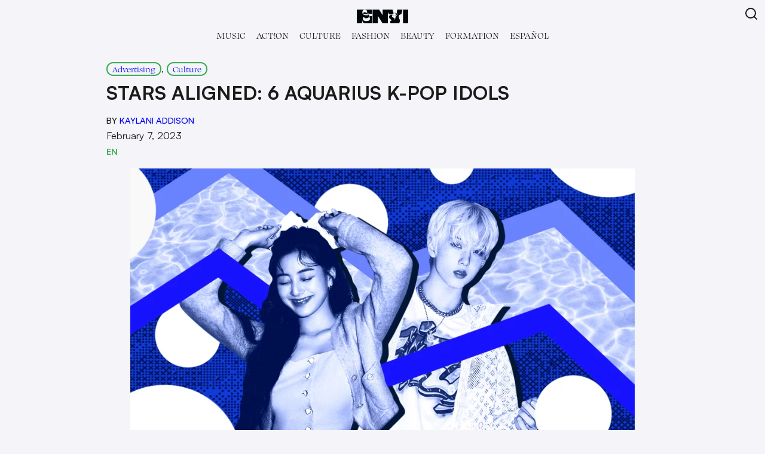

--- FILE ---
content_type: text/html; charset=UTF-8
request_url: https://www.envimedia.co/zodiac-series-aquarius-idols/
body_size: 59612
content:
<!DOCTYPE html>
<html lang="en">

<head>
  <meta charset="utf-8">
  <meta name="viewport" content="width=device-width, initial-scale=1">
  <meta name='robots' content='index, follow, max-image-preview:large, max-snippet:-1, max-video-preview:-1' />

	<!-- This site is optimized with the Yoast SEO plugin v26.7 - https://yoast.com/wordpress/plugins/seo/ -->
	<title>Stars Aligned: 6 Aquarius K-pop Idols - EnVi Media</title>
	<meta name="description" content="It’s Aquarius season! In the new &quot;Stars Aligned&quot; zodiac series, EnVi highlights six incredibly unique and eccentric Aquarius K-pop idols." />
	<link rel="canonical" href="https://www.envimedia.co/zodiac-series-aquarius-idols/" />
	<meta property="og:locale" content="en_US" />
	<meta property="og:type" content="article" />
	<meta property="og:title" content="Stars Aligned: 6 Aquarius K-pop Idols - EnVi Media" />
	<meta property="og:description" content="It’s Aquarius season! In the new &quot;Stars Aligned&quot; zodiac series, EnVi highlights six incredibly unique and eccentric Aquarius K-pop idols." />
	<meta property="og:url" content="https://www.envimedia.co/zodiac-series-aquarius-idols/" />
	<meta property="og:site_name" content="EnVi Media" />
	<meta property="article:publisher" content="https://www.facebook.com/envimediaco" />
	<meta property="article:author" content="Kaylani Addison" />
	<meta property="article:published_time" content="2023-02-08T04:13:08+00:00" />
	<meta property="article:modified_time" content="2023-03-03T10:19:53+00:00" />
	<meta property="og:image" content="https://www.envimedia.co/wp-content/uploads/2023/02/Aquarius_Thumbnail.jpeg" />
	<meta property="og:image:width" content="1529" />
	<meta property="og:image:height" content="800" />
	<meta property="og:image:type" content="image/jpeg" />
	<meta name="author" content="Kaylani Addison" />
	<meta name="twitter:card" content="summary_large_image" />
	<meta name="twitter:creator" content="@envimediaco" />
	<meta name="twitter:site" content="@envimediaco" />
	<meta name="twitter:label1" content="Written by" />
	<meta name="twitter:data1" content="Kaylani Addison" />
	<meta name="twitter:label2" content="Est. reading time" />
	<meta name="twitter:data2" content="7 minutes" />
	<script type="application/ld+json" class="yoast-schema-graph">{"@context":"https://schema.org","@graph":[{"@type":"Article","@id":"https://www.envimedia.co/zodiac-series-aquarius-idols/#article","isPartOf":{"@id":"https://www.envimedia.co/zodiac-series-aquarius-idols/"},"author":{"name":"EnVi Media","@id":"https://www.envimedia.co/#/schema/person/b48daf02bf1c1dd429666a8327219fa6"},"headline":"Stars Aligned: 6 Aquarius K-pop Idols","datePublished":"2023-02-08T04:13:08+00:00","dateModified":"2023-03-03T10:19:53+00:00","mainEntityOfPage":{"@id":"https://www.envimedia.co/zodiac-series-aquarius-idols/"},"wordCount":778,"commentCount":0,"publisher":{"@id":"https://www.envimedia.co/#organization"},"image":{"@id":"https://www.envimedia.co/zodiac-series-aquarius-idols/#primaryimage"},"thumbnailUrl":"https://www.envimedia.co/wp-content/uploads/2023/02/Aquarius_Thumbnail-jpeg.webp","keywords":["BTS","Chungha","j-hope","Jihyo","SEVENTEEN","Stars Aligned","Vernon"],"articleSection":["Advertising","Culture"],"inLanguage":"en-US","potentialAction":[{"@type":"CommentAction","name":"Comment","target":["https://www.envimedia.co/zodiac-series-aquarius-idols/#respond"]}]},{"@type":"WebPage","@id":"https://www.envimedia.co/zodiac-series-aquarius-idols/","url":"https://www.envimedia.co/zodiac-series-aquarius-idols/","name":"Stars Aligned: 6 Aquarius K-pop Idols - EnVi Media","isPartOf":{"@id":"https://www.envimedia.co/#website"},"primaryImageOfPage":{"@id":"https://www.envimedia.co/zodiac-series-aquarius-idols/#primaryimage"},"image":{"@id":"https://www.envimedia.co/zodiac-series-aquarius-idols/#primaryimage"},"thumbnailUrl":"https://www.envimedia.co/wp-content/uploads/2023/02/Aquarius_Thumbnail-jpeg.webp","datePublished":"2023-02-08T04:13:08+00:00","dateModified":"2023-03-03T10:19:53+00:00","description":"It’s Aquarius season! In the new \"Stars Aligned\" zodiac series, EnVi highlights six incredibly unique and eccentric Aquarius K-pop idols.","breadcrumb":{"@id":"https://www.envimedia.co/zodiac-series-aquarius-idols/#breadcrumb"},"inLanguage":"en-US","potentialAction":[{"@type":"ReadAction","target":["https://www.envimedia.co/zodiac-series-aquarius-idols/"]}]},{"@type":"ImageObject","inLanguage":"en-US","@id":"https://www.envimedia.co/zodiac-series-aquarius-idols/#primaryimage","url":"https://www.envimedia.co/wp-content/uploads/2023/02/Aquarius_Thumbnail-jpeg.webp","contentUrl":"https://www.envimedia.co/wp-content/uploads/2023/02/Aquarius_Thumbnail-jpeg.webp","width":1529,"height":800,"caption":"Thumbnail courtesy of Xana."},{"@type":"BreadcrumbList","@id":"https://www.envimedia.co/zodiac-series-aquarius-idols/#breadcrumb","itemListElement":[{"@type":"ListItem","position":1,"name":"Home","item":"https://www.envimedia.co/"},{"@type":"ListItem","position":2,"name":"Blog","item":"https://www.envimedia.co/blog/"},{"@type":"ListItem","position":3,"name":"Culture","item":"https://www.envimedia.co/category/culture/"},{"@type":"ListItem","position":4,"name":"Stars Aligned: 6 Aquarius K-pop Idols"}]},{"@type":"WebSite","@id":"https://www.envimedia.co/#website","url":"https://www.envimedia.co/","name":"EnVi Media","description":"","publisher":{"@id":"https://www.envimedia.co/#organization"},"potentialAction":[{"@type":"SearchAction","target":{"@type":"EntryPoint","urlTemplate":"https://www.envimedia.co/?s={search_term_string}"},"query-input":{"@type":"PropertyValueSpecification","valueRequired":true,"valueName":"search_term_string"}}],"inLanguage":"en-US"},{"@type":"Organization","@id":"https://www.envimedia.co/#organization","name":"EnVi Media","url":"https://www.envimedia.co/","logo":{"@type":"ImageObject","inLanguage":"en-US","@id":"https://www.envimedia.co/#/schema/logo/image/","url":"https://www.envimedia.co/wp-content/uploads/2025/11/twitter-logo-handles@2x-scaled.png","contentUrl":"https://www.envimedia.co/wp-content/uploads/2025/11/twitter-logo-handles@2x-scaled.png","width":2560,"height":854,"caption":"EnVi Media"},"image":{"@id":"https://www.envimedia.co/#/schema/logo/image/"},"sameAs":["https://www.facebook.com/envimediaco","https://x.com/envimediaco","https://www.instagram.com/envimediaco/","https://www.linkedin.com/company/envi-media/","https://www.youtube.com/channel/UCJuEUyrVKb4MlPKiDvIycNA"]},{"@type":"Person","@id":"https://www.envimedia.co/#/schema/person/b48daf02bf1c1dd429666a8327219fa6","name":"EnVi Media","image":{"@type":"ImageObject","inLanguage":"en-US","@id":"https://www.envimedia.co/#/schema/person/image/","url":"https://secure.gravatar.com/avatar/7cf7d55426e698429f9238d9ff9760ff747ba09779124580d93cd236bd00a2f9?s=96&d=mm&r=g","contentUrl":"https://secure.gravatar.com/avatar/7cf7d55426e698429f9238d9ff9760ff747ba09779124580d93cd236bd00a2f9?s=96&d=mm&r=g","caption":"EnVi Media"},"sameAs":["https://www.envimedia.co"]}]}</script>
	<!-- / Yoast SEO plugin. -->


<link rel='dns-prefetch' href='//s.skimresources.com' />
<link rel='dns-prefetch' href='//www.googletagmanager.com' />
<link rel="alternate" type="application/rss+xml" title="EnVi Media &raquo; Stars Aligned: 6 Aquarius K-pop Idols Comments Feed" href="https://www.envimedia.co/zodiac-series-aquarius-idols/feed/" />
<link rel="alternate" title="oEmbed (JSON)" type="application/json+oembed" href="https://www.envimedia.co/wp-json/oembed/1.0/embed?url=https%3A%2F%2Fwww.envimedia.co%2Fzodiac-series-aquarius-idols%2F&#038;lang=en" />
<link rel="alternate" title="oEmbed (XML)" type="text/xml+oembed" href="https://www.envimedia.co/wp-json/oembed/1.0/embed?url=https%3A%2F%2Fwww.envimedia.co%2Fzodiac-series-aquarius-idols%2F&#038;format=xml&#038;lang=en" />
<style id='wp-img-auto-sizes-contain-inline-css' type='text/css'>
img:is([sizes=auto i],[sizes^="auto," i]){contain-intrinsic-size:3000px 1500px}
/*# sourceURL=wp-img-auto-sizes-contain-inline-css */
</style>
<style id='wp-emoji-styles-inline-css' type='text/css'>

	img.wp-smiley, img.emoji {
		display: inline !important;
		border: none !important;
		box-shadow: none !important;
		height: 1em !important;
		width: 1em !important;
		margin: 0 0.07em !important;
		vertical-align: -0.1em !important;
		background: none !important;
		padding: 0 !important;
	}
/*# sourceURL=wp-emoji-styles-inline-css */
</style>
<style id='wp-block-library-inline-css' type='text/css'>
:root{--wp-block-synced-color:#7a00df;--wp-block-synced-color--rgb:122,0,223;--wp-bound-block-color:var(--wp-block-synced-color);--wp-editor-canvas-background:#ddd;--wp-admin-theme-color:#007cba;--wp-admin-theme-color--rgb:0,124,186;--wp-admin-theme-color-darker-10:#006ba1;--wp-admin-theme-color-darker-10--rgb:0,107,160.5;--wp-admin-theme-color-darker-20:#005a87;--wp-admin-theme-color-darker-20--rgb:0,90,135;--wp-admin-border-width-focus:2px}@media (min-resolution:192dpi){:root{--wp-admin-border-width-focus:1.5px}}.wp-element-button{cursor:pointer}:root .has-very-light-gray-background-color{background-color:#eee}:root .has-very-dark-gray-background-color{background-color:#313131}:root .has-very-light-gray-color{color:#eee}:root .has-very-dark-gray-color{color:#313131}:root .has-vivid-green-cyan-to-vivid-cyan-blue-gradient-background{background:linear-gradient(135deg,#00d084,#0693e3)}:root .has-purple-crush-gradient-background{background:linear-gradient(135deg,#34e2e4,#4721fb 50%,#ab1dfe)}:root .has-hazy-dawn-gradient-background{background:linear-gradient(135deg,#faaca8,#dad0ec)}:root .has-subdued-olive-gradient-background{background:linear-gradient(135deg,#fafae1,#67a671)}:root .has-atomic-cream-gradient-background{background:linear-gradient(135deg,#fdd79a,#004a59)}:root .has-nightshade-gradient-background{background:linear-gradient(135deg,#330968,#31cdcf)}:root .has-midnight-gradient-background{background:linear-gradient(135deg,#020381,#2874fc)}:root{--wp--preset--font-size--normal:16px;--wp--preset--font-size--huge:42px}.has-regular-font-size{font-size:1em}.has-larger-font-size{font-size:2.625em}.has-normal-font-size{font-size:var(--wp--preset--font-size--normal)}.has-huge-font-size{font-size:var(--wp--preset--font-size--huge)}.has-text-align-center{text-align:center}.has-text-align-left{text-align:left}.has-text-align-right{text-align:right}.has-fit-text{white-space:nowrap!important}#end-resizable-editor-section{display:none}.aligncenter{clear:both}.items-justified-left{justify-content:flex-start}.items-justified-center{justify-content:center}.items-justified-right{justify-content:flex-end}.items-justified-space-between{justify-content:space-between}.screen-reader-text{border:0;clip-path:inset(50%);height:1px;margin:-1px;overflow:hidden;padding:0;position:absolute;width:1px;word-wrap:normal!important}.screen-reader-text:focus{background-color:#ddd;clip-path:none;color:#444;display:block;font-size:1em;height:auto;left:5px;line-height:normal;padding:15px 23px 14px;text-decoration:none;top:5px;width:auto;z-index:100000}html :where(.has-border-color){border-style:solid}html :where([style*=border-top-color]){border-top-style:solid}html :where([style*=border-right-color]){border-right-style:solid}html :where([style*=border-bottom-color]){border-bottom-style:solid}html :where([style*=border-left-color]){border-left-style:solid}html :where([style*=border-width]){border-style:solid}html :where([style*=border-top-width]){border-top-style:solid}html :where([style*=border-right-width]){border-right-style:solid}html :where([style*=border-bottom-width]){border-bottom-style:solid}html :where([style*=border-left-width]){border-left-style:solid}html :where(img[class*=wp-image-]){height:auto;max-width:100%}:where(figure){margin:0 0 1em}html :where(.is-position-sticky){--wp-admin--admin-bar--position-offset:var(--wp-admin--admin-bar--height,0px)}@media screen and (max-width:600px){html :where(.is-position-sticky){--wp-admin--admin-bar--position-offset:0px}}

/*# sourceURL=wp-block-library-inline-css */
</style><style id='wp-block-button-inline-css' type='text/css'>
.wp-block-button__link{align-content:center;box-sizing:border-box;cursor:pointer;display:inline-block;height:100%;text-align:center;word-break:break-word}.wp-block-button__link.aligncenter{text-align:center}.wp-block-button__link.alignright{text-align:right}:where(.wp-block-button__link){border-radius:9999px;box-shadow:none;padding:calc(.667em + 2px) calc(1.333em + 2px);text-decoration:none}.wp-block-button[style*=text-decoration] .wp-block-button__link{text-decoration:inherit}.wp-block-buttons>.wp-block-button.has-custom-width{max-width:none}.wp-block-buttons>.wp-block-button.has-custom-width .wp-block-button__link{width:100%}.wp-block-buttons>.wp-block-button.has-custom-font-size .wp-block-button__link{font-size:inherit}.wp-block-buttons>.wp-block-button.wp-block-button__width-25{width:calc(25% - var(--wp--style--block-gap, .5em)*.75)}.wp-block-buttons>.wp-block-button.wp-block-button__width-50{width:calc(50% - var(--wp--style--block-gap, .5em)*.5)}.wp-block-buttons>.wp-block-button.wp-block-button__width-75{width:calc(75% - var(--wp--style--block-gap, .5em)*.25)}.wp-block-buttons>.wp-block-button.wp-block-button__width-100{flex-basis:100%;width:100%}.wp-block-buttons.is-vertical>.wp-block-button.wp-block-button__width-25{width:25%}.wp-block-buttons.is-vertical>.wp-block-button.wp-block-button__width-50{width:50%}.wp-block-buttons.is-vertical>.wp-block-button.wp-block-button__width-75{width:75%}.wp-block-button.is-style-squared,.wp-block-button__link.wp-block-button.is-style-squared{border-radius:0}.wp-block-button.no-border-radius,.wp-block-button__link.no-border-radius{border-radius:0!important}:root :where(.wp-block-button .wp-block-button__link.is-style-outline),:root :where(.wp-block-button.is-style-outline>.wp-block-button__link){border:2px solid;padding:.667em 1.333em}:root :where(.wp-block-button .wp-block-button__link.is-style-outline:not(.has-text-color)),:root :where(.wp-block-button.is-style-outline>.wp-block-button__link:not(.has-text-color)){color:currentColor}:root :where(.wp-block-button .wp-block-button__link.is-style-outline:not(.has-background)),:root :where(.wp-block-button.is-style-outline>.wp-block-button__link:not(.has-background)){background-color:initial;background-image:none}
/*# sourceURL=https://www.envimedia.co/wp-includes/blocks/button/style.min.css */
</style>
<style id='wp-block-heading-inline-css' type='text/css'>
h1:where(.wp-block-heading).has-background,h2:where(.wp-block-heading).has-background,h3:where(.wp-block-heading).has-background,h4:where(.wp-block-heading).has-background,h5:where(.wp-block-heading).has-background,h6:where(.wp-block-heading).has-background{padding:1.25em 2.375em}h1.has-text-align-left[style*=writing-mode]:where([style*=vertical-lr]),h1.has-text-align-right[style*=writing-mode]:where([style*=vertical-rl]),h2.has-text-align-left[style*=writing-mode]:where([style*=vertical-lr]),h2.has-text-align-right[style*=writing-mode]:where([style*=vertical-rl]),h3.has-text-align-left[style*=writing-mode]:where([style*=vertical-lr]),h3.has-text-align-right[style*=writing-mode]:where([style*=vertical-rl]),h4.has-text-align-left[style*=writing-mode]:where([style*=vertical-lr]),h4.has-text-align-right[style*=writing-mode]:where([style*=vertical-rl]),h5.has-text-align-left[style*=writing-mode]:where([style*=vertical-lr]),h5.has-text-align-right[style*=writing-mode]:where([style*=vertical-rl]),h6.has-text-align-left[style*=writing-mode]:where([style*=vertical-lr]),h6.has-text-align-right[style*=writing-mode]:where([style*=vertical-rl]){rotate:180deg}
/*# sourceURL=https://www.envimedia.co/wp-includes/blocks/heading/style.min.css */
</style>
<style id='wp-block-image-inline-css' type='text/css'>
.wp-block-image>a,.wp-block-image>figure>a{display:inline-block}.wp-block-image img{box-sizing:border-box;height:auto;max-width:100%;vertical-align:bottom}@media not (prefers-reduced-motion){.wp-block-image img.hide{visibility:hidden}.wp-block-image img.show{animation:show-content-image .4s}}.wp-block-image[style*=border-radius] img,.wp-block-image[style*=border-radius]>a{border-radius:inherit}.wp-block-image.has-custom-border img{box-sizing:border-box}.wp-block-image.aligncenter{text-align:center}.wp-block-image.alignfull>a,.wp-block-image.alignwide>a{width:100%}.wp-block-image.alignfull img,.wp-block-image.alignwide img{height:auto;width:100%}.wp-block-image .aligncenter,.wp-block-image .alignleft,.wp-block-image .alignright,.wp-block-image.aligncenter,.wp-block-image.alignleft,.wp-block-image.alignright{display:table}.wp-block-image .aligncenter>figcaption,.wp-block-image .alignleft>figcaption,.wp-block-image .alignright>figcaption,.wp-block-image.aligncenter>figcaption,.wp-block-image.alignleft>figcaption,.wp-block-image.alignright>figcaption{caption-side:bottom;display:table-caption}.wp-block-image .alignleft{float:left;margin:.5em 1em .5em 0}.wp-block-image .alignright{float:right;margin:.5em 0 .5em 1em}.wp-block-image .aligncenter{margin-left:auto;margin-right:auto}.wp-block-image :where(figcaption){margin-bottom:1em;margin-top:.5em}.wp-block-image.is-style-circle-mask img{border-radius:9999px}@supports ((-webkit-mask-image:none) or (mask-image:none)) or (-webkit-mask-image:none){.wp-block-image.is-style-circle-mask img{border-radius:0;-webkit-mask-image:url('data:image/svg+xml;utf8,<svg viewBox="0 0 100 100" xmlns="http://www.w3.org/2000/svg"><circle cx="50" cy="50" r="50"/></svg>');mask-image:url('data:image/svg+xml;utf8,<svg viewBox="0 0 100 100" xmlns="http://www.w3.org/2000/svg"><circle cx="50" cy="50" r="50"/></svg>');mask-mode:alpha;-webkit-mask-position:center;mask-position:center;-webkit-mask-repeat:no-repeat;mask-repeat:no-repeat;-webkit-mask-size:contain;mask-size:contain}}:root :where(.wp-block-image.is-style-rounded img,.wp-block-image .is-style-rounded img){border-radius:9999px}.wp-block-image figure{margin:0}.wp-lightbox-container{display:flex;flex-direction:column;position:relative}.wp-lightbox-container img{cursor:zoom-in}.wp-lightbox-container img:hover+button{opacity:1}.wp-lightbox-container button{align-items:center;backdrop-filter:blur(16px) saturate(180%);background-color:#5a5a5a40;border:none;border-radius:4px;cursor:zoom-in;display:flex;height:20px;justify-content:center;opacity:0;padding:0;position:absolute;right:16px;text-align:center;top:16px;width:20px;z-index:100}@media not (prefers-reduced-motion){.wp-lightbox-container button{transition:opacity .2s ease}}.wp-lightbox-container button:focus-visible{outline:3px auto #5a5a5a40;outline:3px auto -webkit-focus-ring-color;outline-offset:3px}.wp-lightbox-container button:hover{cursor:pointer;opacity:1}.wp-lightbox-container button:focus{opacity:1}.wp-lightbox-container button:focus,.wp-lightbox-container button:hover,.wp-lightbox-container button:not(:hover):not(:active):not(.has-background){background-color:#5a5a5a40;border:none}.wp-lightbox-overlay{box-sizing:border-box;cursor:zoom-out;height:100vh;left:0;overflow:hidden;position:fixed;top:0;visibility:hidden;width:100%;z-index:100000}.wp-lightbox-overlay .close-button{align-items:center;cursor:pointer;display:flex;justify-content:center;min-height:40px;min-width:40px;padding:0;position:absolute;right:calc(env(safe-area-inset-right) + 16px);top:calc(env(safe-area-inset-top) + 16px);z-index:5000000}.wp-lightbox-overlay .close-button:focus,.wp-lightbox-overlay .close-button:hover,.wp-lightbox-overlay .close-button:not(:hover):not(:active):not(.has-background){background:none;border:none}.wp-lightbox-overlay .lightbox-image-container{height:var(--wp--lightbox-container-height);left:50%;overflow:hidden;position:absolute;top:50%;transform:translate(-50%,-50%);transform-origin:top left;width:var(--wp--lightbox-container-width);z-index:9999999999}.wp-lightbox-overlay .wp-block-image{align-items:center;box-sizing:border-box;display:flex;height:100%;justify-content:center;margin:0;position:relative;transform-origin:0 0;width:100%;z-index:3000000}.wp-lightbox-overlay .wp-block-image img{height:var(--wp--lightbox-image-height);min-height:var(--wp--lightbox-image-height);min-width:var(--wp--lightbox-image-width);width:var(--wp--lightbox-image-width)}.wp-lightbox-overlay .wp-block-image figcaption{display:none}.wp-lightbox-overlay button{background:none;border:none}.wp-lightbox-overlay .scrim{background-color:#fff;height:100%;opacity:.9;position:absolute;width:100%;z-index:2000000}.wp-lightbox-overlay.active{visibility:visible}@media not (prefers-reduced-motion){.wp-lightbox-overlay.active{animation:turn-on-visibility .25s both}.wp-lightbox-overlay.active img{animation:turn-on-visibility .35s both}.wp-lightbox-overlay.show-closing-animation:not(.active){animation:turn-off-visibility .35s both}.wp-lightbox-overlay.show-closing-animation:not(.active) img{animation:turn-off-visibility .25s both}.wp-lightbox-overlay.zoom.active{animation:none;opacity:1;visibility:visible}.wp-lightbox-overlay.zoom.active .lightbox-image-container{animation:lightbox-zoom-in .4s}.wp-lightbox-overlay.zoom.active .lightbox-image-container img{animation:none}.wp-lightbox-overlay.zoom.active .scrim{animation:turn-on-visibility .4s forwards}.wp-lightbox-overlay.zoom.show-closing-animation:not(.active){animation:none}.wp-lightbox-overlay.zoom.show-closing-animation:not(.active) .lightbox-image-container{animation:lightbox-zoom-out .4s}.wp-lightbox-overlay.zoom.show-closing-animation:not(.active) .lightbox-image-container img{animation:none}.wp-lightbox-overlay.zoom.show-closing-animation:not(.active) .scrim{animation:turn-off-visibility .4s forwards}}@keyframes show-content-image{0%{visibility:hidden}99%{visibility:hidden}to{visibility:visible}}@keyframes turn-on-visibility{0%{opacity:0}to{opacity:1}}@keyframes turn-off-visibility{0%{opacity:1;visibility:visible}99%{opacity:0;visibility:visible}to{opacity:0;visibility:hidden}}@keyframes lightbox-zoom-in{0%{transform:translate(calc((-100vw + var(--wp--lightbox-scrollbar-width))/2 + var(--wp--lightbox-initial-left-position)),calc(-50vh + var(--wp--lightbox-initial-top-position))) scale(var(--wp--lightbox-scale))}to{transform:translate(-50%,-50%) scale(1)}}@keyframes lightbox-zoom-out{0%{transform:translate(-50%,-50%) scale(1);visibility:visible}99%{visibility:visible}to{transform:translate(calc((-100vw + var(--wp--lightbox-scrollbar-width))/2 + var(--wp--lightbox-initial-left-position)),calc(-50vh + var(--wp--lightbox-initial-top-position))) scale(var(--wp--lightbox-scale));visibility:hidden}}
/*# sourceURL=https://www.envimedia.co/wp-includes/blocks/image/style.min.css */
</style>
<style id='wp-block-navigation-inline-css' type='text/css'>
.wp-block-navigation{position:relative}.wp-block-navigation ul{margin-bottom:0;margin-left:0;margin-top:0;padding-left:0}.wp-block-navigation ul,.wp-block-navigation ul li{list-style:none;padding:0}.wp-block-navigation .wp-block-navigation-item{align-items:center;background-color:inherit;display:flex;position:relative}.wp-block-navigation .wp-block-navigation-item .wp-block-navigation__submenu-container:empty{display:none}.wp-block-navigation .wp-block-navigation-item__content{display:block;z-index:1}.wp-block-navigation .wp-block-navigation-item__content.wp-block-navigation-item__content{color:inherit}.wp-block-navigation.has-text-decoration-underline .wp-block-navigation-item__content,.wp-block-navigation.has-text-decoration-underline .wp-block-navigation-item__content:active,.wp-block-navigation.has-text-decoration-underline .wp-block-navigation-item__content:focus{text-decoration:underline}.wp-block-navigation.has-text-decoration-line-through .wp-block-navigation-item__content,.wp-block-navigation.has-text-decoration-line-through .wp-block-navigation-item__content:active,.wp-block-navigation.has-text-decoration-line-through .wp-block-navigation-item__content:focus{text-decoration:line-through}.wp-block-navigation :where(a),.wp-block-navigation :where(a:active),.wp-block-navigation :where(a:focus){text-decoration:none}.wp-block-navigation .wp-block-navigation__submenu-icon{align-self:center;background-color:inherit;border:none;color:currentColor;display:inline-block;font-size:inherit;height:.6em;line-height:0;margin-left:.25em;padding:0;width:.6em}.wp-block-navigation .wp-block-navigation__submenu-icon svg{display:inline-block;stroke:currentColor;height:inherit;margin-top:.075em;width:inherit}.wp-block-navigation{--navigation-layout-justification-setting:flex-start;--navigation-layout-direction:row;--navigation-layout-wrap:wrap;--navigation-layout-justify:flex-start;--navigation-layout-align:center}.wp-block-navigation.is-vertical{--navigation-layout-direction:column;--navigation-layout-justify:initial;--navigation-layout-align:flex-start}.wp-block-navigation.no-wrap{--navigation-layout-wrap:nowrap}.wp-block-navigation.items-justified-center{--navigation-layout-justification-setting:center;--navigation-layout-justify:center}.wp-block-navigation.items-justified-center.is-vertical{--navigation-layout-align:center}.wp-block-navigation.items-justified-right{--navigation-layout-justification-setting:flex-end;--navigation-layout-justify:flex-end}.wp-block-navigation.items-justified-right.is-vertical{--navigation-layout-align:flex-end}.wp-block-navigation.items-justified-space-between{--navigation-layout-justification-setting:space-between;--navigation-layout-justify:space-between}.wp-block-navigation .has-child .wp-block-navigation__submenu-container{align-items:normal;background-color:inherit;color:inherit;display:flex;flex-direction:column;opacity:0;position:absolute;z-index:2}@media not (prefers-reduced-motion){.wp-block-navigation .has-child .wp-block-navigation__submenu-container{transition:opacity .1s linear}}.wp-block-navigation .has-child .wp-block-navigation__submenu-container{height:0;overflow:hidden;visibility:hidden;width:0}.wp-block-navigation .has-child .wp-block-navigation__submenu-container>.wp-block-navigation-item>.wp-block-navigation-item__content{display:flex;flex-grow:1;padding:.5em 1em}.wp-block-navigation .has-child .wp-block-navigation__submenu-container>.wp-block-navigation-item>.wp-block-navigation-item__content .wp-block-navigation__submenu-icon{margin-left:auto;margin-right:0}.wp-block-navigation .has-child .wp-block-navigation__submenu-container .wp-block-navigation-item__content{margin:0}.wp-block-navigation .has-child .wp-block-navigation__submenu-container{left:-1px;top:100%}@media (min-width:782px){.wp-block-navigation .has-child .wp-block-navigation__submenu-container .wp-block-navigation__submenu-container{left:100%;top:-1px}.wp-block-navigation .has-child .wp-block-navigation__submenu-container .wp-block-navigation__submenu-container:before{background:#0000;content:"";display:block;height:100%;position:absolute;right:100%;width:.5em}.wp-block-navigation .has-child .wp-block-navigation__submenu-container .wp-block-navigation__submenu-icon{margin-right:.25em}.wp-block-navigation .has-child .wp-block-navigation__submenu-container .wp-block-navigation__submenu-icon svg{transform:rotate(-90deg)}}.wp-block-navigation .has-child .wp-block-navigation-submenu__toggle[aria-expanded=true]~.wp-block-navigation__submenu-container,.wp-block-navigation .has-child:not(.open-on-click):hover>.wp-block-navigation__submenu-container,.wp-block-navigation .has-child:not(.open-on-click):not(.open-on-hover-click):focus-within>.wp-block-navigation__submenu-container{height:auto;min-width:200px;opacity:1;overflow:visible;visibility:visible;width:auto}.wp-block-navigation.has-background .has-child .wp-block-navigation__submenu-container{left:0;top:100%}@media (min-width:782px){.wp-block-navigation.has-background .has-child .wp-block-navigation__submenu-container .wp-block-navigation__submenu-container{left:100%;top:0}}.wp-block-navigation-submenu{display:flex;position:relative}.wp-block-navigation-submenu .wp-block-navigation__submenu-icon svg{stroke:currentColor}button.wp-block-navigation-item__content{background-color:initial;border:none;color:currentColor;font-family:inherit;font-size:inherit;font-style:inherit;font-weight:inherit;letter-spacing:inherit;line-height:inherit;text-align:left;text-transform:inherit}.wp-block-navigation-submenu__toggle{cursor:pointer}.wp-block-navigation-submenu__toggle[aria-expanded=true]+.wp-block-navigation__submenu-icon>svg,.wp-block-navigation-submenu__toggle[aria-expanded=true]>svg{transform:rotate(180deg)}.wp-block-navigation-item.open-on-click .wp-block-navigation-submenu__toggle{padding-left:0;padding-right:.85em}.wp-block-navigation-item.open-on-click .wp-block-navigation-submenu__toggle+.wp-block-navigation__submenu-icon{margin-left:-.6em;pointer-events:none}.wp-block-navigation-item.open-on-click button.wp-block-navigation-item__content:not(.wp-block-navigation-submenu__toggle){padding:0}.wp-block-navigation .wp-block-page-list,.wp-block-navigation__container,.wp-block-navigation__responsive-close,.wp-block-navigation__responsive-container,.wp-block-navigation__responsive-container-content,.wp-block-navigation__responsive-dialog{gap:inherit}:where(.wp-block-navigation.has-background .wp-block-navigation-item a:not(.wp-element-button)),:where(.wp-block-navigation.has-background .wp-block-navigation-submenu a:not(.wp-element-button)){padding:.5em 1em}:where(.wp-block-navigation .wp-block-navigation__submenu-container .wp-block-navigation-item a:not(.wp-element-button)),:where(.wp-block-navigation .wp-block-navigation__submenu-container .wp-block-navigation-submenu a:not(.wp-element-button)),:where(.wp-block-navigation .wp-block-navigation__submenu-container .wp-block-navigation-submenu button.wp-block-navigation-item__content),:where(.wp-block-navigation .wp-block-navigation__submenu-container .wp-block-pages-list__item button.wp-block-navigation-item__content){padding:.5em 1em}.wp-block-navigation.items-justified-right .wp-block-navigation__container .has-child .wp-block-navigation__submenu-container,.wp-block-navigation.items-justified-right .wp-block-page-list>.has-child .wp-block-navigation__submenu-container,.wp-block-navigation.items-justified-space-between .wp-block-page-list>.has-child:last-child .wp-block-navigation__submenu-container,.wp-block-navigation.items-justified-space-between>.wp-block-navigation__container>.has-child:last-child .wp-block-navigation__submenu-container{left:auto;right:0}.wp-block-navigation.items-justified-right .wp-block-navigation__container .has-child .wp-block-navigation__submenu-container .wp-block-navigation__submenu-container,.wp-block-navigation.items-justified-right .wp-block-page-list>.has-child .wp-block-navigation__submenu-container .wp-block-navigation__submenu-container,.wp-block-navigation.items-justified-space-between .wp-block-page-list>.has-child:last-child .wp-block-navigation__submenu-container .wp-block-navigation__submenu-container,.wp-block-navigation.items-justified-space-between>.wp-block-navigation__container>.has-child:last-child .wp-block-navigation__submenu-container .wp-block-navigation__submenu-container{left:-1px;right:-1px}@media (min-width:782px){.wp-block-navigation.items-justified-right .wp-block-navigation__container .has-child .wp-block-navigation__submenu-container .wp-block-navigation__submenu-container,.wp-block-navigation.items-justified-right .wp-block-page-list>.has-child .wp-block-navigation__submenu-container .wp-block-navigation__submenu-container,.wp-block-navigation.items-justified-space-between .wp-block-page-list>.has-child:last-child .wp-block-navigation__submenu-container .wp-block-navigation__submenu-container,.wp-block-navigation.items-justified-space-between>.wp-block-navigation__container>.has-child:last-child .wp-block-navigation__submenu-container .wp-block-navigation__submenu-container{left:auto;right:100%}}.wp-block-navigation:not(.has-background) .wp-block-navigation__submenu-container{background-color:#fff;border:1px solid #00000026}.wp-block-navigation.has-background .wp-block-navigation__submenu-container{background-color:inherit}.wp-block-navigation:not(.has-text-color) .wp-block-navigation__submenu-container{color:#000}.wp-block-navigation__container{align-items:var(--navigation-layout-align,initial);display:flex;flex-direction:var(--navigation-layout-direction,initial);flex-wrap:var(--navigation-layout-wrap,wrap);justify-content:var(--navigation-layout-justify,initial);list-style:none;margin:0;padding-left:0}.wp-block-navigation__container .is-responsive{display:none}.wp-block-navigation__container:only-child,.wp-block-page-list:only-child{flex-grow:1}@keyframes overlay-menu__fade-in-animation{0%{opacity:0;transform:translateY(.5em)}to{opacity:1;transform:translateY(0)}}.wp-block-navigation__responsive-container{bottom:0;display:none;left:0;position:fixed;right:0;top:0}.wp-block-navigation__responsive-container :where(.wp-block-navigation-item a){color:inherit}.wp-block-navigation__responsive-container .wp-block-navigation__responsive-container-content{align-items:var(--navigation-layout-align,initial);display:flex;flex-direction:var(--navigation-layout-direction,initial);flex-wrap:var(--navigation-layout-wrap,wrap);justify-content:var(--navigation-layout-justify,initial)}.wp-block-navigation__responsive-container:not(.is-menu-open.is-menu-open){background-color:inherit!important;color:inherit!important}.wp-block-navigation__responsive-container.is-menu-open{background-color:inherit;display:flex;flex-direction:column}@media not (prefers-reduced-motion){.wp-block-navigation__responsive-container.is-menu-open{animation:overlay-menu__fade-in-animation .1s ease-out;animation-fill-mode:forwards}}.wp-block-navigation__responsive-container.is-menu-open{overflow:auto;padding:clamp(1rem,var(--wp--style--root--padding-top),20rem) clamp(1rem,var(--wp--style--root--padding-right),20rem) clamp(1rem,var(--wp--style--root--padding-bottom),20rem) clamp(1rem,var(--wp--style--root--padding-left),20rem);z-index:100000}.wp-block-navigation__responsive-container.is-menu-open .wp-block-navigation__responsive-container-content{align-items:var(--navigation-layout-justification-setting,inherit);display:flex;flex-direction:column;flex-wrap:nowrap;overflow:visible;padding-top:calc(2rem + 24px)}.wp-block-navigation__responsive-container.is-menu-open .wp-block-navigation__responsive-container-content,.wp-block-navigation__responsive-container.is-menu-open .wp-block-navigation__responsive-container-content .wp-block-navigation__container,.wp-block-navigation__responsive-container.is-menu-open .wp-block-navigation__responsive-container-content .wp-block-page-list{justify-content:flex-start}.wp-block-navigation__responsive-container.is-menu-open .wp-block-navigation__responsive-container-content .wp-block-navigation__submenu-icon{display:none}.wp-block-navigation__responsive-container.is-menu-open .wp-block-navigation__responsive-container-content .has-child .wp-block-navigation__submenu-container{border:none;height:auto;min-width:200px;opacity:1;overflow:initial;padding-left:2rem;padding-right:2rem;position:static;visibility:visible;width:auto}.wp-block-navigation__responsive-container.is-menu-open .wp-block-navigation__responsive-container-content .wp-block-navigation__container,.wp-block-navigation__responsive-container.is-menu-open .wp-block-navigation__responsive-container-content .wp-block-navigation__submenu-container{gap:inherit}.wp-block-navigation__responsive-container.is-menu-open .wp-block-navigation__responsive-container-content .wp-block-navigation__submenu-container{padding-top:var(--wp--style--block-gap,2em)}.wp-block-navigation__responsive-container.is-menu-open .wp-block-navigation__responsive-container-content .wp-block-navigation-item__content{padding:0}.wp-block-navigation__responsive-container.is-menu-open .wp-block-navigation__responsive-container-content .wp-block-navigation-item,.wp-block-navigation__responsive-container.is-menu-open .wp-block-navigation__responsive-container-content .wp-block-navigation__container,.wp-block-navigation__responsive-container.is-menu-open .wp-block-navigation__responsive-container-content .wp-block-page-list{align-items:var(--navigation-layout-justification-setting,initial);display:flex;flex-direction:column}.wp-block-navigation__responsive-container.is-menu-open .wp-block-navigation-item,.wp-block-navigation__responsive-container.is-menu-open .wp-block-navigation-item .wp-block-navigation__submenu-container,.wp-block-navigation__responsive-container.is-menu-open .wp-block-navigation__container,.wp-block-navigation__responsive-container.is-menu-open .wp-block-page-list{background:#0000!important;color:inherit!important}.wp-block-navigation__responsive-container.is-menu-open .wp-block-navigation__submenu-container.wp-block-navigation__submenu-container.wp-block-navigation__submenu-container.wp-block-navigation__submenu-container{left:auto;right:auto}@media (min-width:600px){.wp-block-navigation__responsive-container:not(.hidden-by-default):not(.is-menu-open){background-color:inherit;display:block;position:relative;width:100%;z-index:auto}.wp-block-navigation__responsive-container:not(.hidden-by-default):not(.is-menu-open) .wp-block-navigation__responsive-container-close{display:none}.wp-block-navigation__responsive-container.is-menu-open .wp-block-navigation__submenu-container.wp-block-navigation__submenu-container.wp-block-navigation__submenu-container.wp-block-navigation__submenu-container{left:0}}.wp-block-navigation:not(.has-background) .wp-block-navigation__responsive-container.is-menu-open{background-color:#fff}.wp-block-navigation:not(.has-text-color) .wp-block-navigation__responsive-container.is-menu-open{color:#000}.wp-block-navigation__toggle_button_label{font-size:1rem;font-weight:700}.wp-block-navigation__responsive-container-close,.wp-block-navigation__responsive-container-open{background:#0000;border:none;color:currentColor;cursor:pointer;margin:0;padding:0;text-transform:inherit;vertical-align:middle}.wp-block-navigation__responsive-container-close svg,.wp-block-navigation__responsive-container-open svg{fill:currentColor;display:block;height:24px;pointer-events:none;width:24px}.wp-block-navigation__responsive-container-open{display:flex}.wp-block-navigation__responsive-container-open.wp-block-navigation__responsive-container-open.wp-block-navigation__responsive-container-open{font-family:inherit;font-size:inherit;font-weight:inherit}@media (min-width:600px){.wp-block-navigation__responsive-container-open:not(.always-shown){display:none}}.wp-block-navigation__responsive-container-close{position:absolute;right:0;top:0;z-index:2}.wp-block-navigation__responsive-container-close.wp-block-navigation__responsive-container-close.wp-block-navigation__responsive-container-close{font-family:inherit;font-size:inherit;font-weight:inherit}.wp-block-navigation__responsive-close{width:100%}.has-modal-open .wp-block-navigation__responsive-close{margin-left:auto;margin-right:auto;max-width:var(--wp--style--global--wide-size,100%)}.wp-block-navigation__responsive-close:focus{outline:none}.is-menu-open .wp-block-navigation__responsive-close,.is-menu-open .wp-block-navigation__responsive-container-content,.is-menu-open .wp-block-navigation__responsive-dialog{box-sizing:border-box}.wp-block-navigation__responsive-dialog{position:relative}.has-modal-open .admin-bar .is-menu-open .wp-block-navigation__responsive-dialog{margin-top:46px}@media (min-width:782px){.has-modal-open .admin-bar .is-menu-open .wp-block-navigation__responsive-dialog{margin-top:32px}}html.has-modal-open{overflow:hidden}
/*# sourceURL=https://www.envimedia.co/wp-includes/blocks/navigation/style.min.css */
</style>
<style id='wp-block-navigation-link-inline-css' type='text/css'>
.wp-block-navigation .wp-block-navigation-item__label{overflow-wrap:break-word}.wp-block-navigation .wp-block-navigation-item__description{display:none}.link-ui-tools{outline:1px solid #f0f0f0;padding:8px}.link-ui-block-inserter{padding-top:8px}.link-ui-block-inserter__back{margin-left:8px;text-transform:uppercase}
/*# sourceURL=https://www.envimedia.co/wp-includes/blocks/navigation-link/style.min.css */
</style>
<style id='wp-block-post-content-inline-css' type='text/css'>
.wp-block-post-content{display:flow-root}
/*# sourceURL=https://www.envimedia.co/wp-includes/blocks/post-content/style.min.css */
</style>
<style id='wp-block-post-date-inline-css' type='text/css'>
.wp-block-post-date{box-sizing:border-box}
/*# sourceURL=https://www.envimedia.co/wp-includes/blocks/post-date/style.min.css */
</style>
<style id='wp-block-post-template-inline-css' type='text/css'>
.wp-block-post-template{box-sizing:border-box;list-style:none;margin-bottom:0;margin-top:0;max-width:100%;padding:0}.wp-block-post-template.is-flex-container{display:flex;flex-direction:row;flex-wrap:wrap;gap:1.25em}.wp-block-post-template.is-flex-container>li{margin:0;width:100%}@media (min-width:600px){.wp-block-post-template.is-flex-container.is-flex-container.columns-2>li{width:calc(50% - .625em)}.wp-block-post-template.is-flex-container.is-flex-container.columns-3>li{width:calc(33.33333% - .83333em)}.wp-block-post-template.is-flex-container.is-flex-container.columns-4>li{width:calc(25% - .9375em)}.wp-block-post-template.is-flex-container.is-flex-container.columns-5>li{width:calc(20% - 1em)}.wp-block-post-template.is-flex-container.is-flex-container.columns-6>li{width:calc(16.66667% - 1.04167em)}}@media (max-width:600px){.wp-block-post-template-is-layout-grid.wp-block-post-template-is-layout-grid.wp-block-post-template-is-layout-grid.wp-block-post-template-is-layout-grid{grid-template-columns:1fr}}.wp-block-post-template-is-layout-constrained>li>.alignright,.wp-block-post-template-is-layout-flow>li>.alignright{float:right;margin-inline-end:0;margin-inline-start:2em}.wp-block-post-template-is-layout-constrained>li>.alignleft,.wp-block-post-template-is-layout-flow>li>.alignleft{float:left;margin-inline-end:2em;margin-inline-start:0}.wp-block-post-template-is-layout-constrained>li>.aligncenter,.wp-block-post-template-is-layout-flow>li>.aligncenter{margin-inline-end:auto;margin-inline-start:auto}
/*# sourceURL=https://www.envimedia.co/wp-includes/blocks/post-template/style.min.css */
</style>
<style id='wp-block-post-terms-inline-css' type='text/css'>
.wp-block-post-terms{box-sizing:border-box}.wp-block-post-terms .wp-block-post-terms__separator{white-space:pre-wrap}
/*# sourceURL=https://www.envimedia.co/wp-includes/blocks/post-terms/style.min.css */
</style>
<style id='wp-block-post-title-inline-css' type='text/css'>
.wp-block-post-title{box-sizing:border-box;word-break:break-word}.wp-block-post-title :where(a){display:inline-block;font-family:inherit;font-size:inherit;font-style:inherit;font-weight:inherit;letter-spacing:inherit;line-height:inherit;text-decoration:inherit}
/*# sourceURL=https://www.envimedia.co/wp-includes/blocks/post-title/style.min.css */
</style>
<style id='wp-block-columns-inline-css' type='text/css'>
.wp-block-columns{box-sizing:border-box;display:flex;flex-wrap:wrap!important}@media (min-width:782px){.wp-block-columns{flex-wrap:nowrap!important}}.wp-block-columns{align-items:normal!important}.wp-block-columns.are-vertically-aligned-top{align-items:flex-start}.wp-block-columns.are-vertically-aligned-center{align-items:center}.wp-block-columns.are-vertically-aligned-bottom{align-items:flex-end}@media (max-width:781px){.wp-block-columns:not(.is-not-stacked-on-mobile)>.wp-block-column{flex-basis:100%!important}}@media (min-width:782px){.wp-block-columns:not(.is-not-stacked-on-mobile)>.wp-block-column{flex-basis:0;flex-grow:1}.wp-block-columns:not(.is-not-stacked-on-mobile)>.wp-block-column[style*=flex-basis]{flex-grow:0}}.wp-block-columns.is-not-stacked-on-mobile{flex-wrap:nowrap!important}.wp-block-columns.is-not-stacked-on-mobile>.wp-block-column{flex-basis:0;flex-grow:1}.wp-block-columns.is-not-stacked-on-mobile>.wp-block-column[style*=flex-basis]{flex-grow:0}:where(.wp-block-columns){margin-bottom:1.75em}:where(.wp-block-columns.has-background){padding:1.25em 2.375em}.wp-block-column{flex-grow:1;min-width:0;overflow-wrap:break-word;word-break:break-word}.wp-block-column.is-vertically-aligned-top{align-self:flex-start}.wp-block-column.is-vertically-aligned-center{align-self:center}.wp-block-column.is-vertically-aligned-bottom{align-self:flex-end}.wp-block-column.is-vertically-aligned-stretch{align-self:stretch}.wp-block-column.is-vertically-aligned-bottom,.wp-block-column.is-vertically-aligned-center,.wp-block-column.is-vertically-aligned-top{width:100%}
/*# sourceURL=https://www.envimedia.co/wp-includes/blocks/columns/style.min.css */
</style>
<style id='wp-block-embed-inline-css' type='text/css'>
.wp-block-embed.alignleft,.wp-block-embed.alignright,.wp-block[data-align=left]>[data-type="core/embed"],.wp-block[data-align=right]>[data-type="core/embed"]{max-width:360px;width:100%}.wp-block-embed.alignleft .wp-block-embed__wrapper,.wp-block-embed.alignright .wp-block-embed__wrapper,.wp-block[data-align=left]>[data-type="core/embed"] .wp-block-embed__wrapper,.wp-block[data-align=right]>[data-type="core/embed"] .wp-block-embed__wrapper{min-width:280px}.wp-block-cover .wp-block-embed{min-height:240px;min-width:320px}.wp-block-embed{overflow-wrap:break-word}.wp-block-embed :where(figcaption){margin-bottom:1em;margin-top:.5em}.wp-block-embed iframe{max-width:100%}.wp-block-embed__wrapper{position:relative}.wp-embed-responsive .wp-has-aspect-ratio .wp-block-embed__wrapper:before{content:"";display:block;padding-top:50%}.wp-embed-responsive .wp-has-aspect-ratio iframe{bottom:0;height:100%;left:0;position:absolute;right:0;top:0;width:100%}.wp-embed-responsive .wp-embed-aspect-21-9 .wp-block-embed__wrapper:before{padding-top:42.85%}.wp-embed-responsive .wp-embed-aspect-18-9 .wp-block-embed__wrapper:before{padding-top:50%}.wp-embed-responsive .wp-embed-aspect-16-9 .wp-block-embed__wrapper:before{padding-top:56.25%}.wp-embed-responsive .wp-embed-aspect-4-3 .wp-block-embed__wrapper:before{padding-top:75%}.wp-embed-responsive .wp-embed-aspect-1-1 .wp-block-embed__wrapper:before{padding-top:100%}.wp-embed-responsive .wp-embed-aspect-9-16 .wp-block-embed__wrapper:before{padding-top:177.77%}.wp-embed-responsive .wp-embed-aspect-1-2 .wp-block-embed__wrapper:before{padding-top:200%}
/*# sourceURL=https://www.envimedia.co/wp-includes/blocks/embed/style.min.css */
</style>
<style id='wp-block-group-inline-css' type='text/css'>
.wp-block-group{box-sizing:border-box}:where(.wp-block-group.wp-block-group-is-layout-constrained){position:relative}
/*# sourceURL=https://www.envimedia.co/wp-includes/blocks/group/style.min.css */
</style>
<style id='wp-block-paragraph-inline-css' type='text/css'>
.is-small-text{font-size:.875em}.is-regular-text{font-size:1em}.is-large-text{font-size:2.25em}.is-larger-text{font-size:3em}.has-drop-cap:not(:focus):first-letter{float:left;font-size:8.4em;font-style:normal;font-weight:100;line-height:.68;margin:.05em .1em 0 0;text-transform:uppercase}body.rtl .has-drop-cap:not(:focus):first-letter{float:none;margin-left:.1em}p.has-drop-cap.has-background{overflow:hidden}:root :where(p.has-background){padding:1.25em 2.375em}:where(p.has-text-color:not(.has-link-color)) a{color:inherit}p.has-text-align-left[style*="writing-mode:vertical-lr"],p.has-text-align-right[style*="writing-mode:vertical-rl"]{rotate:180deg}
/*# sourceURL=https://www.envimedia.co/wp-includes/blocks/paragraph/style.min.css */
</style>
<style id='wp-block-separator-inline-css' type='text/css'>
@charset "UTF-8";.wp-block-separator{border:none;border-top:2px solid}:root :where(.wp-block-separator.is-style-dots){height:auto;line-height:1;text-align:center}:root :where(.wp-block-separator.is-style-dots):before{color:currentColor;content:"···";font-family:serif;font-size:1.5em;letter-spacing:2em;padding-left:2em}.wp-block-separator.is-style-dots{background:none!important;border:none!important}
/*# sourceURL=https://www.envimedia.co/wp-includes/blocks/separator/style.min.css */
</style>
<link rel='stylesheet' id='cb-carousel-style-css' href='https://www.envimedia.co/wp-content/plugins/carousel-block/blocks/../build/carousel-legacy/style-index.css?ver=2.0.6' type='text/css' media='all' />
<style id='enviblocks-product-style-inline-css' type='text/css'>
.wp-block-enviblocks-product .wp-block-column{align-self:center}

/*# sourceURL=https://www.envimedia.co/wp-content/plugins/enviblocks/build/css/style-product.css */
</style>
<style id='enviblocks-productdescr-style-inline-css' type='text/css'>
.wp-block-enviblocks-productdescr{padding:1rem}.wp-block-enviblocks-productdescr .envi-product__title{font-weight:700}.wp-block-enviblocks-productdescr.is-center-aligned{text-align:center}.wp-block-column>.envi-product__description{margin-bottom:1.5em}

/*# sourceURL=https://www.envimedia.co/wp-content/plugins/enviblocks/build/css/style-productdescr.css */
</style>
<style id='global-styles-inline-css' type='text/css'>
:root{--wp--preset--aspect-ratio--square: 1;--wp--preset--aspect-ratio--4-3: 4/3;--wp--preset--aspect-ratio--3-4: 3/4;--wp--preset--aspect-ratio--3-2: 3/2;--wp--preset--aspect-ratio--2-3: 2/3;--wp--preset--aspect-ratio--16-9: 16/9;--wp--preset--aspect-ratio--9-16: 9/16;--wp--preset--color--black: #000000;--wp--preset--color--cyan-bluish-gray: #abb8c3;--wp--preset--color--white: #ffffff;--wp--preset--color--pale-pink: #f78da7;--wp--preset--color--vivid-red: #cf2e2e;--wp--preset--color--luminous-vivid-orange: #ff6900;--wp--preset--color--luminous-vivid-amber: #fcb900;--wp--preset--color--light-green-cyan: #7bdcb5;--wp--preset--color--vivid-green-cyan: #00d084;--wp--preset--color--pale-cyan-blue: #8ed1fc;--wp--preset--color--vivid-cyan-blue: #0693e3;--wp--preset--color--vivid-purple: #9b51e0;--wp--preset--color--base: #f4f4f9;--wp--preset--color--base-2: #ffffff;--wp--preset--color--contrast: #1b1a19;--wp--preset--color--contrast-2: #636363;--wp--preset--color--contrast-3: #A4A4A4;--wp--preset--color--accent: #3bac53;--wp--preset--color--accent-2: #ddcef4;--wp--preset--color--accent-3: #c0f141;--wp--preset--color--accent-4: #c0f141;--wp--preset--color--accent-5: #b5bdbc;--wp--preset--gradient--vivid-cyan-blue-to-vivid-purple: linear-gradient(135deg,rgb(6,147,227) 0%,rgb(155,81,224) 100%);--wp--preset--gradient--light-green-cyan-to-vivid-green-cyan: linear-gradient(135deg,rgb(122,220,180) 0%,rgb(0,208,130) 100%);--wp--preset--gradient--luminous-vivid-amber-to-luminous-vivid-orange: linear-gradient(135deg,rgb(252,185,0) 0%,rgb(255,105,0) 100%);--wp--preset--gradient--luminous-vivid-orange-to-vivid-red: linear-gradient(135deg,rgb(255,105,0) 0%,rgb(207,46,46) 100%);--wp--preset--gradient--very-light-gray-to-cyan-bluish-gray: linear-gradient(135deg,rgb(238,238,238) 0%,rgb(169,184,195) 100%);--wp--preset--gradient--cool-to-warm-spectrum: linear-gradient(135deg,rgb(74,234,220) 0%,rgb(151,120,209) 20%,rgb(207,42,186) 40%,rgb(238,44,130) 60%,rgb(251,105,98) 80%,rgb(254,248,76) 100%);--wp--preset--gradient--blush-light-purple: linear-gradient(135deg,rgb(255,206,236) 0%,rgb(152,150,240) 100%);--wp--preset--gradient--blush-bordeaux: linear-gradient(135deg,rgb(254,205,165) 0%,rgb(254,45,45) 50%,rgb(107,0,62) 100%);--wp--preset--gradient--luminous-dusk: linear-gradient(135deg,rgb(255,203,112) 0%,rgb(199,81,192) 50%,rgb(65,88,208) 100%);--wp--preset--gradient--pale-ocean: linear-gradient(135deg,rgb(255,245,203) 0%,rgb(182,227,212) 50%,rgb(51,167,181) 100%);--wp--preset--gradient--electric-grass: linear-gradient(135deg,rgb(202,248,128) 0%,rgb(113,206,126) 100%);--wp--preset--gradient--midnight: linear-gradient(135deg,rgb(2,3,129) 0%,rgb(40,116,252) 100%);--wp--preset--gradient--gradient-1: linear-gradient(to bottom, #cfcabe 0%, #F9F9F9 100%);--wp--preset--gradient--gradient-2: linear-gradient(to bottom, #C2A990 0%, #F9F9F9 100%);--wp--preset--gradient--gradient-3: linear-gradient(to bottom, #D8613C 0%, #F9F9F9 100%);--wp--preset--gradient--gradient-4: linear-gradient(to bottom, #B1C5A4 0%, #F9F9F9 100%);--wp--preset--gradient--gradient-5: linear-gradient(to bottom, #B5BDBC 0%, #F9F9F9 100%);--wp--preset--gradient--gradient-6: linear-gradient(to bottom, #A4A4A4 0%, #F9F9F9 100%);--wp--preset--gradient--gradient-7: linear-gradient(to bottom, #cfcabe 50%, #F9F9F9 50%);--wp--preset--gradient--gradient-8: linear-gradient(to bottom, #C2A990 50%, #F9F9F9 50%);--wp--preset--gradient--gradient-9: linear-gradient(to bottom, #D8613C 50%, #F9F9F9 50%);--wp--preset--gradient--gradient-10: linear-gradient(to bottom, #B1C5A4 50%, #F9F9F9 50%);--wp--preset--gradient--gradient-11: linear-gradient(to bottom, #B5BDBC 50%, #F9F9F9 50%);--wp--preset--gradient--gradient-12: linear-gradient(to bottom, #A4A4A4 50%, #F9F9F9 50%);--wp--preset--font-size--small: 1rem;--wp--preset--font-size--medium: 1.05rem;--wp--preset--font-size--large: clamp(1.05rem, 1.05rem + ((1vw - 0.2rem) * 0.75), 1.5rem);--wp--preset--font-size--x-large: clamp(1.5rem, 1.5rem + ((1vw - 0.2rem) * 0.833), 2rem);--wp--preset--font-size--x-small: 0.9rem;--wp--preset--font-size--xx-large: clamp(2rem, 2rem + ((1vw - 0.2rem) * 0.833), 2.5rem);--wp--preset--font-family--satoshi: "Satoshi", sans-serif;--wp--preset--font-family--swear-display: "Swear Display", serif;--wp--preset--font-family--swear-display-cilati: "Swear Display Cilati", serif;--wp--preset--font-family--chivo: "Chivo", sans-serif;--wp--preset--font-family--stolzl: "Stolzl", sans-serif;--wp--preset--font-family--unbounded: "Unbounded", sans-serif;--wp--preset--font-family--sligoil: "Sligoil", serif;--wp--preset--spacing--20: min(1.5rem, 5vw);--wp--preset--spacing--30: min(2.5rem, 7vw);--wp--preset--spacing--40: min(4rem, 9vw);--wp--preset--spacing--50: min(6.5rem, 11vw);--wp--preset--spacing--60: min(10.5rem, 15vw);--wp--preset--spacing--70: 3.38rem;--wp--preset--spacing--80: 5.06rem;--wp--preset--spacing--10: 1rem;--wp--preset--shadow--natural: 6px 6px 9px rgba(0, 0, 0, 0.2);--wp--preset--shadow--deep: 12px 12px 50px rgba(0, 0, 0, 0.4);--wp--preset--shadow--sharp: 6px 6px 0px rgba(0, 0, 0, 0.2);--wp--preset--shadow--outlined: 6px 6px 0px -3px rgb(255, 255, 255), 6px 6px rgb(0, 0, 0);--wp--preset--shadow--crisp: 6px 6px 0px rgb(0, 0, 0);}:root { --wp--style--global--content-size: 620px;--wp--style--global--wide-size: 1280px; }:where(body) { margin: 0; }.wp-site-blocks { padding-top: var(--wp--style--root--padding-top); padding-bottom: var(--wp--style--root--padding-bottom); }.has-global-padding { padding-right: var(--wp--style--root--padding-right); padding-left: var(--wp--style--root--padding-left); }.has-global-padding > .alignfull { margin-right: calc(var(--wp--style--root--padding-right) * -1); margin-left: calc(var(--wp--style--root--padding-left) * -1); }.has-global-padding :where(:not(.alignfull.is-layout-flow) > .has-global-padding:not(.wp-block-block, .alignfull)) { padding-right: 0; padding-left: 0; }.has-global-padding :where(:not(.alignfull.is-layout-flow) > .has-global-padding:not(.wp-block-block, .alignfull)) > .alignfull { margin-left: 0; margin-right: 0; }.wp-site-blocks > .alignleft { float: left; margin-right: 2em; }.wp-site-blocks > .alignright { float: right; margin-left: 2em; }.wp-site-blocks > .aligncenter { justify-content: center; margin-left: auto; margin-right: auto; }:where(.wp-site-blocks) > * { margin-block-start: 1.2rem; margin-block-end: 0; }:where(.wp-site-blocks) > :first-child { margin-block-start: 0; }:where(.wp-site-blocks) > :last-child { margin-block-end: 0; }:root { --wp--style--block-gap: 1.2rem; }:root :where(.is-layout-flow) > :first-child{margin-block-start: 0;}:root :where(.is-layout-flow) > :last-child{margin-block-end: 0;}:root :where(.is-layout-flow) > *{margin-block-start: 1.2rem;margin-block-end: 0;}:root :where(.is-layout-constrained) > :first-child{margin-block-start: 0;}:root :where(.is-layout-constrained) > :last-child{margin-block-end: 0;}:root :where(.is-layout-constrained) > *{margin-block-start: 1.2rem;margin-block-end: 0;}:root :where(.is-layout-flex){gap: 1.2rem;}:root :where(.is-layout-grid){gap: 1.2rem;}.is-layout-flow > .alignleft{float: left;margin-inline-start: 0;margin-inline-end: 2em;}.is-layout-flow > .alignright{float: right;margin-inline-start: 2em;margin-inline-end: 0;}.is-layout-flow > .aligncenter{margin-left: auto !important;margin-right: auto !important;}.is-layout-constrained > .alignleft{float: left;margin-inline-start: 0;margin-inline-end: 2em;}.is-layout-constrained > .alignright{float: right;margin-inline-start: 2em;margin-inline-end: 0;}.is-layout-constrained > .aligncenter{margin-left: auto !important;margin-right: auto !important;}.is-layout-constrained > :where(:not(.alignleft):not(.alignright):not(.alignfull)){max-width: var(--wp--style--global--content-size);margin-left: auto !important;margin-right: auto !important;}.is-layout-constrained > .alignwide{max-width: var(--wp--style--global--wide-size);}body .is-layout-flex{display: flex;}.is-layout-flex{flex-wrap: wrap;align-items: center;}.is-layout-flex > :is(*, div){margin: 0;}body .is-layout-grid{display: grid;}.is-layout-grid > :is(*, div){margin: 0;}body{background-color: var(--wp--preset--color--base);color: var(--wp--preset--color--contrast);font-family: var(--wp--preset--font-family--satoshi);font-size: var(--wp--preset--font-size--medium);font-style: normal;font-weight: 400;line-height: 1.7;--wp--style--root--padding-top: 0px;--wp--style--root--padding-right: var(--wp--preset--spacing--20);--wp--style--root--padding-bottom: 0px;--wp--style--root--padding-left: var(--wp--preset--spacing--20);}a:where(:not(.wp-element-button)){color: var(--wp--preset--color--accent);text-decoration: underline;}:root :where(a:where(:not(.wp-element-button)):hover){color: var(--wp--preset--color--accent);text-decoration: none;}h1, h2, h3, h4, h5, h6{font-family: var(--wp--preset--font-family--satoshi);font-weight: 500;line-height: 1.2;}h1{font-size: var(--wp--preset--font-size--xx-large);font-weight: 700;line-height: 1.15;}h2{font-size: var(--wp--preset--font-size--x-large);margin-top: var(--wp--preset--spacing--30);text-transform: uppercase;}h3{font-size: var(--wp--preset--font-size--large);margin-top: var(--wp--preset--spacing--30);text-transform: uppercase;}h4{font-size: clamp(1.1rem, 1.1rem + ((1vw - 0.2rem) * 0.767), 1.5rem);}h5{font-size: var(--wp--preset--font-size--medium);}h6{font-size: var(--wp--preset--font-size--small);}:root :where(.wp-element-button, .wp-block-button__link){background-color: var(--wp--preset--color--contrast);border-radius: .33rem;border-color: var(--wp--preset--color--contrast);border-width: 0;color: var(--wp--preset--color--base);font-family: inherit;font-size: var(--wp--preset--font-size--small);font-style: normal;font-weight: 500;letter-spacing: inherit;line-height: inherit;padding-top: 0.6rem;padding-right: 1rem;padding-bottom: 0.6rem;padding-left: 1rem;text-decoration: none;text-transform: inherit;}:root :where(.wp-element-button:hover, .wp-block-button__link:hover){background-color: var(--wp--preset--color--contrast-2);border-color: var(--wp--preset--color--contrast-2);color: var(--wp--preset--color--base);}:root :where(.wp-element-button:focus, .wp-block-button__link:focus){background-color: var(--wp--preset--color--contrast-2);border-color: var(--wp--preset--color--contrast-2);color: var(--wp--preset--color--base);outline-color: var(--wp--preset--color--contrast);outline-offset: 2px;outline-style: dotted;outline-width: 1px;}:root :where(.wp-element-button:active, .wp-block-button__link:active){background-color: var(--wp--preset--color--contrast);color: var(--wp--preset--color--base);}:root :where(.wp-element-caption, .wp-block-audio figcaption, .wp-block-embed figcaption, .wp-block-gallery figcaption, .wp-block-image figcaption, .wp-block-table figcaption, .wp-block-video figcaption){color: var(--wp--preset--color--contrast-2);font-family: var(--wp--preset--font-family--swear-display);font-size: 0.8rem;}.has-black-color{color: var(--wp--preset--color--black) !important;}.has-cyan-bluish-gray-color{color: var(--wp--preset--color--cyan-bluish-gray) !important;}.has-white-color{color: var(--wp--preset--color--white) !important;}.has-pale-pink-color{color: var(--wp--preset--color--pale-pink) !important;}.has-vivid-red-color{color: var(--wp--preset--color--vivid-red) !important;}.has-luminous-vivid-orange-color{color: var(--wp--preset--color--luminous-vivid-orange) !important;}.has-luminous-vivid-amber-color{color: var(--wp--preset--color--luminous-vivid-amber) !important;}.has-light-green-cyan-color{color: var(--wp--preset--color--light-green-cyan) !important;}.has-vivid-green-cyan-color{color: var(--wp--preset--color--vivid-green-cyan) !important;}.has-pale-cyan-blue-color{color: var(--wp--preset--color--pale-cyan-blue) !important;}.has-vivid-cyan-blue-color{color: var(--wp--preset--color--vivid-cyan-blue) !important;}.has-vivid-purple-color{color: var(--wp--preset--color--vivid-purple) !important;}.has-base-color{color: var(--wp--preset--color--base) !important;}.has-base-2-color{color: var(--wp--preset--color--base-2) !important;}.has-contrast-color{color: var(--wp--preset--color--contrast) !important;}.has-contrast-2-color{color: var(--wp--preset--color--contrast-2) !important;}.has-contrast-3-color{color: var(--wp--preset--color--contrast-3) !important;}.has-accent-color{color: var(--wp--preset--color--accent) !important;}.has-accent-2-color{color: var(--wp--preset--color--accent-2) !important;}.has-accent-3-color{color: var(--wp--preset--color--accent-3) !important;}.has-accent-4-color{color: var(--wp--preset--color--accent-4) !important;}.has-accent-5-color{color: var(--wp--preset--color--accent-5) !important;}.has-black-background-color{background-color: var(--wp--preset--color--black) !important;}.has-cyan-bluish-gray-background-color{background-color: var(--wp--preset--color--cyan-bluish-gray) !important;}.has-white-background-color{background-color: var(--wp--preset--color--white) !important;}.has-pale-pink-background-color{background-color: var(--wp--preset--color--pale-pink) !important;}.has-vivid-red-background-color{background-color: var(--wp--preset--color--vivid-red) !important;}.has-luminous-vivid-orange-background-color{background-color: var(--wp--preset--color--luminous-vivid-orange) !important;}.has-luminous-vivid-amber-background-color{background-color: var(--wp--preset--color--luminous-vivid-amber) !important;}.has-light-green-cyan-background-color{background-color: var(--wp--preset--color--light-green-cyan) !important;}.has-vivid-green-cyan-background-color{background-color: var(--wp--preset--color--vivid-green-cyan) !important;}.has-pale-cyan-blue-background-color{background-color: var(--wp--preset--color--pale-cyan-blue) !important;}.has-vivid-cyan-blue-background-color{background-color: var(--wp--preset--color--vivid-cyan-blue) !important;}.has-vivid-purple-background-color{background-color: var(--wp--preset--color--vivid-purple) !important;}.has-base-background-color{background-color: var(--wp--preset--color--base) !important;}.has-base-2-background-color{background-color: var(--wp--preset--color--base-2) !important;}.has-contrast-background-color{background-color: var(--wp--preset--color--contrast) !important;}.has-contrast-2-background-color{background-color: var(--wp--preset--color--contrast-2) !important;}.has-contrast-3-background-color{background-color: var(--wp--preset--color--contrast-3) !important;}.has-accent-background-color{background-color: var(--wp--preset--color--accent) !important;}.has-accent-2-background-color{background-color: var(--wp--preset--color--accent-2) !important;}.has-accent-3-background-color{background-color: var(--wp--preset--color--accent-3) !important;}.has-accent-4-background-color{background-color: var(--wp--preset--color--accent-4) !important;}.has-accent-5-background-color{background-color: var(--wp--preset--color--accent-5) !important;}.has-black-border-color{border-color: var(--wp--preset--color--black) !important;}.has-cyan-bluish-gray-border-color{border-color: var(--wp--preset--color--cyan-bluish-gray) !important;}.has-white-border-color{border-color: var(--wp--preset--color--white) !important;}.has-pale-pink-border-color{border-color: var(--wp--preset--color--pale-pink) !important;}.has-vivid-red-border-color{border-color: var(--wp--preset--color--vivid-red) !important;}.has-luminous-vivid-orange-border-color{border-color: var(--wp--preset--color--luminous-vivid-orange) !important;}.has-luminous-vivid-amber-border-color{border-color: var(--wp--preset--color--luminous-vivid-amber) !important;}.has-light-green-cyan-border-color{border-color: var(--wp--preset--color--light-green-cyan) !important;}.has-vivid-green-cyan-border-color{border-color: var(--wp--preset--color--vivid-green-cyan) !important;}.has-pale-cyan-blue-border-color{border-color: var(--wp--preset--color--pale-cyan-blue) !important;}.has-vivid-cyan-blue-border-color{border-color: var(--wp--preset--color--vivid-cyan-blue) !important;}.has-vivid-purple-border-color{border-color: var(--wp--preset--color--vivid-purple) !important;}.has-base-border-color{border-color: var(--wp--preset--color--base) !important;}.has-base-2-border-color{border-color: var(--wp--preset--color--base-2) !important;}.has-contrast-border-color{border-color: var(--wp--preset--color--contrast) !important;}.has-contrast-2-border-color{border-color: var(--wp--preset--color--contrast-2) !important;}.has-contrast-3-border-color{border-color: var(--wp--preset--color--contrast-3) !important;}.has-accent-border-color{border-color: var(--wp--preset--color--accent) !important;}.has-accent-2-border-color{border-color: var(--wp--preset--color--accent-2) !important;}.has-accent-3-border-color{border-color: var(--wp--preset--color--accent-3) !important;}.has-accent-4-border-color{border-color: var(--wp--preset--color--accent-4) !important;}.has-accent-5-border-color{border-color: var(--wp--preset--color--accent-5) !important;}.has-vivid-cyan-blue-to-vivid-purple-gradient-background{background: var(--wp--preset--gradient--vivid-cyan-blue-to-vivid-purple) !important;}.has-light-green-cyan-to-vivid-green-cyan-gradient-background{background: var(--wp--preset--gradient--light-green-cyan-to-vivid-green-cyan) !important;}.has-luminous-vivid-amber-to-luminous-vivid-orange-gradient-background{background: var(--wp--preset--gradient--luminous-vivid-amber-to-luminous-vivid-orange) !important;}.has-luminous-vivid-orange-to-vivid-red-gradient-background{background: var(--wp--preset--gradient--luminous-vivid-orange-to-vivid-red) !important;}.has-very-light-gray-to-cyan-bluish-gray-gradient-background{background: var(--wp--preset--gradient--very-light-gray-to-cyan-bluish-gray) !important;}.has-cool-to-warm-spectrum-gradient-background{background: var(--wp--preset--gradient--cool-to-warm-spectrum) !important;}.has-blush-light-purple-gradient-background{background: var(--wp--preset--gradient--blush-light-purple) !important;}.has-blush-bordeaux-gradient-background{background: var(--wp--preset--gradient--blush-bordeaux) !important;}.has-luminous-dusk-gradient-background{background: var(--wp--preset--gradient--luminous-dusk) !important;}.has-pale-ocean-gradient-background{background: var(--wp--preset--gradient--pale-ocean) !important;}.has-electric-grass-gradient-background{background: var(--wp--preset--gradient--electric-grass) !important;}.has-midnight-gradient-background{background: var(--wp--preset--gradient--midnight) !important;}.has-gradient-1-gradient-background{background: var(--wp--preset--gradient--gradient-1) !important;}.has-gradient-2-gradient-background{background: var(--wp--preset--gradient--gradient-2) !important;}.has-gradient-3-gradient-background{background: var(--wp--preset--gradient--gradient-3) !important;}.has-gradient-4-gradient-background{background: var(--wp--preset--gradient--gradient-4) !important;}.has-gradient-5-gradient-background{background: var(--wp--preset--gradient--gradient-5) !important;}.has-gradient-6-gradient-background{background: var(--wp--preset--gradient--gradient-6) !important;}.has-gradient-7-gradient-background{background: var(--wp--preset--gradient--gradient-7) !important;}.has-gradient-8-gradient-background{background: var(--wp--preset--gradient--gradient-8) !important;}.has-gradient-9-gradient-background{background: var(--wp--preset--gradient--gradient-9) !important;}.has-gradient-10-gradient-background{background: var(--wp--preset--gradient--gradient-10) !important;}.has-gradient-11-gradient-background{background: var(--wp--preset--gradient--gradient-11) !important;}.has-gradient-12-gradient-background{background: var(--wp--preset--gradient--gradient-12) !important;}.has-small-font-size{font-size: var(--wp--preset--font-size--small) !important;}.has-medium-font-size{font-size: var(--wp--preset--font-size--medium) !important;}.has-large-font-size{font-size: var(--wp--preset--font-size--large) !important;}.has-x-large-font-size{font-size: var(--wp--preset--font-size--x-large) !important;}.has-x-small-font-size{font-size: var(--wp--preset--font-size--x-small) !important;}.has-xx-large-font-size{font-size: var(--wp--preset--font-size--xx-large) !important;}.has-satoshi-font-family{font-family: var(--wp--preset--font-family--satoshi) !important;}.has-swear-display-font-family{font-family: var(--wp--preset--font-family--swear-display) !important;}.has-swear-display-cilati-font-family{font-family: var(--wp--preset--font-family--swear-display-cilati) !important;}.has-chivo-font-family{font-family: var(--wp--preset--font-family--chivo) !important;}.has-stolzl-font-family{font-family: var(--wp--preset--font-family--stolzl) !important;}.has-unbounded-font-family{font-family: var(--wp--preset--font-family--unbounded) !important;}.has-sligoil-font-family{font-family: var(--wp--preset--font-family--sligoil) !important;}
:root :where(.wp-block-post-date){font-family: var(--wp--preset--font-family--swear-display);font-size: var(--wp--preset--font-size--x-small);font-weight: 400;}
:root :where(.wp-block-post-date a:where(:not(.wp-element-button))){color: var(--wp--preset--color--contrast);text-decoration: none;}
:root :where(.wp-block-post-date a:where(:not(.wp-element-button)):hover){text-decoration: underline;}
:root :where(.wp-block-post-terms){font-family: var(--wp--preset--font-family--swear-display);font-size: var(--wp--preset--font-size--x-small);}:root :where(.wp-block-post-terms .wp-block-post-terms__prefix){color: var(--wp--preset--color--contrast-2);}
:root :where(.wp-block-post-terms a:where(:not(.wp-element-button))){text-decoration: none;}
:root :where(.wp-block-post-terms a:where(:not(.wp-element-button)):hover){text-decoration: underline;}
:root :where(.wp-block-post-title a:where(:not(.wp-element-button))){text-decoration: none;}
:root :where(.wp-block-post-title a:where(:not(.wp-element-button)):hover){text-decoration: underline;}
:root :where(.wp-block-separator){border-color: currentColor;border-width: 0 0 1px 0;border-style: solid;color: var(--wp--preset--color--contrast);}:root :where(.wp-block-separator){}:root :where(.wp-block-separator:not(.is-style-wide):not(.is-style-dots):not(.alignwide):not(.alignfull)){width: var(--wp--preset--spacing--60)}
/*# sourceURL=global-styles-inline-css */
</style>
<style id='core-block-supports-inline-css' type='text/css'>
.wp-elements-d370fc0adef671583e10b858ec985b9e a:where(:not(.wp-element-button)){color:var(--wp--preset--color--contrast);}.wp-elements-4bfaae400b7e1e9ebf3fc197bad357b3 a:where(:not(.wp-element-button)){color:var(--wp--preset--color--contrast);}.wp-container-core-group-is-layout-4b827052{gap:0;flex-direction:column;align-items:flex-start;}.wp-elements-a3111c3741aa9a33a094f85bd69c6815 a:where(:not(.wp-element-button)){color:var(--wp--preset--color--base-2);}.wp-container-core-navigation-is-layout-4b827052{gap:0;flex-direction:column;align-items:flex-start;}.wp-container-core-columns-is-layout-81213e5a{flex-wrap:nowrap;gap:0 2em;}.wp-container-core-navigation-is-layout-8f37fa2e{gap:var(--wp--preset--spacing--10);}.wp-container-core-group-is-layout-64daeec3{justify-content:space-between;align-items:flex-end;}.wp-container-core-group-is-layout-a4080960 > .alignfull{margin-right:calc(0px * -1);margin-left:calc(0px * -1);}.wp-container-core-group-is-layout-a4080960 > *{margin-block-start:0;margin-block-end:0;}.wp-container-core-group-is-layout-a4080960 > * + *{margin-block-start:0;margin-block-end:0;}
/*# sourceURL=core-block-supports-inline-css */
</style>

<link rel='stylesheet' id='envi-stylesheet-css' href='https://www.envimedia.co/wp-content/themes/envitheme2/style.css?ver=1.11' type='text/css' media='all' />
<link rel='stylesheet' id='dflip-style-css' href='https://www.envimedia.co/wp-content/plugins/3d-flipbook-dflip-lite/assets/css/dflip.min.css?ver=2.4.20' type='text/css' media='all' />
<style id='kadence-blocks-global-variables-inline-css' type='text/css'>
:root {--global-kb-font-size-sm:clamp(0.8rem, 0.73rem + 0.217vw, 0.9rem);--global-kb-font-size-md:clamp(1.1rem, 0.995rem + 0.326vw, 1.25rem);--global-kb-font-size-lg:clamp(1.75rem, 1.576rem + 0.543vw, 2rem);--global-kb-font-size-xl:clamp(2.25rem, 1.728rem + 1.63vw, 3rem);--global-kb-font-size-xxl:clamp(2.5rem, 1.456rem + 3.26vw, 4rem);--global-kb-font-size-xxxl:clamp(2.75rem, 0.489rem + 7.065vw, 6rem);}:root {--global-palette1: #3182CE;--global-palette2: #2B6CB0;--global-palette3: #1A202C;--global-palette4: #2D3748;--global-palette5: #4A5568;--global-palette6: #718096;--global-palette7: #EDF2F7;--global-palette8: #F7FAFC;--global-palette9: #ffffff;}
/*# sourceURL=kadence-blocks-global-variables-inline-css */
</style>
<script type="text/javascript" src="https://www.envimedia.co/wp-includes/js/jquery/jquery.min.js?ver=3.7.1" id="jquery-core-js"></script>
<script type="text/javascript" src="https://www.envimedia.co/wp-includes/js/jquery/jquery-migrate.min.js?ver=3.4.1" id="jquery-migrate-js"></script>
<script type="text/javascript" id="wp-goal-tracker-ga-js-extra">
/* <![CDATA[ */
var wpGoalTrackerGaEvents = {"pending":{"view_item":[],"begin_checkout":[],"add_to_cart":[],"view_cart":[],"purchase":[]}};
var wpGoalTrackerGa = {"version":"1.1.6","is_front_page":"","trackLinks":{"enabled":false,"type":"all"},"trackEmailLinks":"","pageSpeedTracking":"","click":[{"selector":"#discover-byline","eventName":"discover-byline-viewed","isRecommended":"","props":[],"id":57399}],"visibility":[],"pageTitle":"Stars Aligned: 6 Aquarius K-pop Idols"};
//# sourceURL=wp-goal-tracker-ga-js-extra
/* ]]> */
</script>
<script type="text/javascript" src="https://www.envimedia.co/wp-content/plugins/goal-tracker-ga/public/js/wp-goal-tracker-ga-public.js?ver=1.1.6" id="wp-goal-tracker-ga-js"></script>

<!-- Google tag (gtag.js) snippet added by Site Kit -->
<!-- Google Analytics snippet added by Site Kit -->
<script type="text/javascript" src="https://www.googletagmanager.com/gtag/js?id=G-PLGW3W72PQ" id="google_gtagjs-js" async></script>
<script type="text/javascript" id="google_gtagjs-js-after">
/* <![CDATA[ */
window.dataLayer = window.dataLayer || [];function gtag(){dataLayer.push(arguments);}
gtag("set","linker",{"domains":["www.envimedia.co"]});
gtag("js", new Date());
gtag("set", "developer_id.dZTNiMT", true);
gtag("config", "G-PLGW3W72PQ", {"googlesitekit_post_categories":"Advertising; Culture","googlesitekit_post_author":"EnVi Media"});
//# sourceURL=google_gtagjs-js-after
/* ]]> */
</script>
<link rel="https://api.w.org/" href="https://www.envimedia.co/wp-json/" /><link rel="alternate" title="JSON" type="application/json" href="https://www.envimedia.co/wp-json/wp/v2/posts/44779" /><link rel="EditURI" type="application/rsd+xml" title="RSD" href="https://www.envimedia.co/xmlrpc.php?rsd" />
<meta name="generator" content="WordPress 6.9" />
<link rel='shortlink' href='https://www.envimedia.co/?p=44779' />
<!-- Global site tag (gtag.js) - Google Analytics -->
		<script async src="https://www.googletagmanager.com/gtag/js?id=G-5WVSN4PKCT"></script>
		<script>
			window.dataLayer = window.dataLayer || [];
			function gtag(){dataLayer.push(arguments);}
			gtag("js", new Date());

			gtag("config", "G-5WVSN4PKCT");
		</script><meta name="generator" content="Site Kit by Google 1.170.0" /><meta name="generator" content="performance-lab 4.0.0; plugins: ">
<style class='wp-fonts-local' type='text/css'>
@font-face{font-family:Satoshi;font-style:normal;font-weight:300;font-display:fallback;src:url('https://www.envimedia.co/wp-content/themes/envitheme2/assets/fonts/satoshi/Satoshi-Light.woff2') format('woff2');font-stretch:normal;}
@font-face{font-family:Satoshi;font-style:italic;font-weight:300;font-display:fallback;src:url('https://www.envimedia.co/wp-content/themes/envitheme2/assets/fonts/satoshi/Satoshi-LightItalic.woff2') format('woff2');font-stretch:normal;}
@font-face{font-family:Satoshi;font-style:normal;font-weight:400;font-display:fallback;src:url('https://www.envimedia.co/wp-content/themes/envitheme2/assets/fonts/satoshi/Satoshi-Regular.woff2') format('woff2');font-stretch:normal;}
@font-face{font-family:Satoshi;font-style:italic;font-weight:400;font-display:fallback;src:url('https://www.envimedia.co/wp-content/themes/envitheme2/assets/fonts/satoshi/Satoshi-Italic.woff2') format('woff2');font-stretch:normal;}
@font-face{font-family:Satoshi;font-style:normal;font-weight:500;font-display:fallback;src:url('https://www.envimedia.co/wp-content/themes/envitheme2/assets/fonts/satoshi/Satoshi-Medium.woff2') format('woff2');font-stretch:normal;}
@font-face{font-family:Satoshi;font-style:italic;font-weight:500;font-display:fallback;src:url('https://www.envimedia.co/wp-content/themes/envitheme2/assets/fonts/satoshi/Satoshi-MediumItalic.woff2') format('woff2');font-stretch:normal;}
@font-face{font-family:Satoshi;font-style:normal;font-weight:700;font-display:fallback;src:url('https://www.envimedia.co/wp-content/themes/envitheme2/assets/fonts/satoshi/Satoshi-Bold.woff2') format('woff2');font-stretch:normal;}
@font-face{font-family:Satoshi;font-style:italic;font-weight:700;font-display:fallback;src:url('https://www.envimedia.co/wp-content/themes/envitheme2/assets/fonts/satoshi/Satoshi-BoldItalic.woff2') format('woff2');font-stretch:normal;}
@font-face{font-family:Satoshi;font-style:normal;font-weight:900;font-display:fallback;src:url('https://www.envimedia.co/wp-content/themes/envitheme2/assets/fonts/satoshi/Satoshi-Black.woff2') format('woff2');font-stretch:normal;}
@font-face{font-family:Satoshi;font-style:italic;font-weight:900;font-display:fallback;src:url('https://www.envimedia.co/wp-content/themes/envitheme2/assets/fonts/satoshi/Satoshi-BlackItalic.woff2') format('woff2');font-stretch:normal;}
@font-face{font-family:"Swear Display";font-style:normal;font-weight:800;font-display:fallback;src:url('https://www.envimedia.co/wp-content/themes/envitheme2/assets/fonts/swear/SwearDisplay-Black.woff2') format('woff2');}
@font-face{font-family:"Swear Display";font-style:italic;font-weight:800;font-display:fallback;src:url('https://www.envimedia.co/wp-content/themes/envitheme2/assets/fonts/swear/SwearDisplay-BlackItalic.woff2') format('woff2');}
@font-face{font-family:"Swear Display";font-style:normal;font-weight:700;font-display:fallback;src:url('https://www.envimedia.co/wp-content/themes/envitheme2/assets/fonts/swear/SwearDisplay-Bold.woff2') format('woff2');}
@font-face{font-family:"Swear Display";font-style:italic;font-weight:700;font-display:fallback;src:url('https://www.envimedia.co/wp-content/themes/envitheme2/assets/fonts/swear/SwearDisplay-BoldItalic.woff2') format('woff2');}
@font-face{font-family:"Swear Display";font-style:normal;font-weight:300;font-display:fallback;src:url('https://www.envimedia.co/wp-content/themes/envitheme2/assets/fonts/swear/SwearDisplay-Light.woff2') format('woff2');}
@font-face{font-family:"Swear Display";font-style:italic;font-weight:300;font-display:fallback;src:url('https://www.envimedia.co/wp-content/themes/envitheme2/assets/fonts/swear/SwearDisplay-LightItalic.woff2') format('woff2');}
@font-face{font-family:"Swear Display";font-style:normal;font-weight:200;font-display:fallback;src:url('https://www.envimedia.co/wp-content/themes/envitheme2/assets/fonts/swear/SwearDisplay-Thin.woff2') format('woff2');}
@font-face{font-family:"Swear Display";font-style:italic;font-weight:200;font-display:fallback;src:url('https://www.envimedia.co/wp-content/themes/envitheme2/assets/fonts/swear/SwearDisplay-ThinItalic.woff2') format('woff2');}
@font-face{font-family:"Swear Display";font-style:italic;font-weight:400;font-display:fallback;src:url('https://www.envimedia.co/wp-content/themes/envitheme2/assets/fonts/swear/SwearDisplay-Regular.woff2') format('woff2');}
@font-face{font-family:"Swear Display Cilati";font-style:normal;font-weight:800;font-display:fallback;src:url('https://www.envimedia.co/wp-content/themes/envitheme2/assets/fonts/swear/SwearDisplay-BlackCilati.woff2') format('woff2');}
@font-face{font-family:"Swear Display Cilati";font-style:normal;font-weight:500;font-display:fallback;src:url('https://www.envimedia.co/wp-content/themes/envitheme2/assets/fonts/swear/SwearDisplay-MediumCilati.woff2') format('woff2');}
@font-face{font-family:Chivo;font-style:normal;font-weight:400;font-display:fallback;src:url('https://www.envimedia.co/wp-content/themes/envitheme2/assets/fonts/chivo/Chivo-Regular.woff2') format('woff2');}
@font-face{font-family:Stolzl;font-style:normal;font-weight:400;font-display:fallback;src:url('https://www.envimedia.co/wp-content/themes/envitheme2/assets/fonts/stolzl/Stolzl-Regular.woff2') format('woff2');}
@font-face{font-family:Unbounded;font-style:normal;font-weight:400;font-display:fallback;src:url('https://www.envimedia.co/wp-content/themes/envitheme2/assets/fonts/unbounded/Unbounded-Regular.woff2') format('woff2');}
@font-face{font-family:Sligoil;font-style:normal;font-weight:400;font-display:fallback;src:url('https://www.envimedia.co/wp-content/themes/envitheme2/assets/fonts/sligoil/Sligoil-Regular.woff2') format('woff2');}
</style>
<link rel="icon" href="https://www.envimedia.co/wp-content/uploads/2025/07/envi-profile-tiktok-main.png" sizes="32x32" />
<link rel="icon" href="https://www.envimedia.co/wp-content/uploads/2025/07/envi-profile-tiktok-main.png" sizes="192x192" />
<link rel="apple-touch-icon" href="https://www.envimedia.co/wp-content/uploads/2025/07/envi-profile-tiktok-main.png" />
<meta name="msapplication-TileImage" content="https://www.envimedia.co/wp-content/uploads/2025/07/envi-profile-tiktok-main.png" />
		<style type="text/css" id="wp-custom-css">
			.article-description__thumbnail img{
	width: 100%;
  height: auto;
}

#issues .summary__thumbnail img {
width: 100%;
height: auto;
}

#article-body{
	--wp--style--global--content-size: auto;
}

.wp-block-heading {
	#text-transform: lowercase;
	text-transform: capitalize;
}

.wp-block-heading {
	#text-transform: lowercase;
	text-transform: capitalize;
}

.article-body__content{
width: 100%;
max-width: var(--wp--style--global--content-size);
}

.article-description__title{
	text-transform: uppercase;
}

.post-template-single-feature-black .article-body__content{
	max-width: unset;
}

.post-template-single-feature-purple .article-body__content{
	max-width: unset;
}

@media screen and (max-width: 576px){
.summary-column {
flex-basis: 100% !important;
}
}

.post-template-default .article-wrapper{
	display: flex;
  gap: 2rem;
}
.post-template-default .article-description{
	width: 75%;
  margin: auto;
}
@media (max-width: 576px){
.post-template-default .article-wrapper{
		display:block;
	}
}
.post-template-default .article-description{
	@media (max-width: 576px){
	width: unset;
	}
}

.post-template-default .article-body{
	flex: 3;
}

/* Fix title wrapping issue for Feature Black template on mobile */
body.template-feature-black .article-description h1 {
  font-size: 1.75rem; /* Adjust as needed */
  line-height: 1.2;
  word-break: break-word;
  hyphens: auto;
}

@media only screen and (max-width: 768px) {
  body.template-feature-black .article-description h1 {
    text-align: left;
    font-size: 1.5rem; /* Adjust for smaller screens */
    padding-right: 1rem;
    padding-left: 1rem;
  }

  body.template-feature-black .article-description {
    display: flex;
    flex-direction: column;
    align-items: center;
  }

  body.template-feature-black .article-thumbnail {
    max-width: 100%;
    margin-bottom: 1rem;
  }
}

/* Hides the sidebar on the specific post ID */
.postid-79314 .sidebar,
.postid-79314 .widget-area {
    display: none !important;
}

.postid-79314 .content-area {
    width: 100% !important;
    max-width: 100% !important;
}
		</style>
		  <meta name="p:domain_verify" content="85266b115090338b463072bf12f3ea28">
  <link rel='stylesheet' id='carousel-block-slick-style-css' href='https://www.envimedia.co/wp-content/plugins/carousel-block/blocks/vendor/slick/slick.min.css?ver=2.0.6' type='text/css' media='all' />
</head>

	
<body class="wp-singular post-template-default single single-post postid-44779 single-format-standard wp-theme-envitheme2 stk-has-block-style-inheritance">
  <!-- <amp-skimlinks layout="nodisplay" publisher-code="191410X1670605"></amp-skimlinks> -->
  <header class="header" id="header">
    <div class="header_top" aria-label="Utility" role="navigation">
      <div class="header_top__item"></div>
      <a href="http://www.envimedia.co" class="header_top__item header_top__item-logo">
        <svg id="Layer_2" data-name="Layer 2" xmlns="http://www.w3.org/2000/svg" viewBox="0 0 445.58 120.23">
  <defs>
    <style>
      .cls-1 {
        fill: #000609;
      }
    </style>
  </defs>
  <g id="Layer_1-2" data-name="Layer 1">
    <g>
      <path class="cls-1" d="m0,0v120.23h45.13v-19.39c0-2.47.53-3.7,2.11-3.7,1.41,0,1.94,1.23,1.94,4.05,0,14.46,16.75,19.04,31.73,19.04h50.59v-62.93h-12.34c-5.29,0-10.23,1.41-10.23,9.34,8.99,11.28,9.52,34.55-25.03,34.55-27.68,0-32.08-14.45-32.08-22.56,0-2.81.65-5.23,1.63-7.36,1.66-3.05,4-5.84,7.7-5.56,2.47.19,3.41,2.33,4.59,4.18.01.02.03.04.04.06,1.59,3.51,4.88,6.06,12.13,6.21,28.73.71,29.62-17.28,29.62-24.5,0-13.93-29.09-28.38-38.96-28.38-4.41,0-12.87,1.23-12.87,8.46,0,17.28,46.89,2.29,46.89,13.04,0,4.41-9.17,5.29-20.45,5.29-30.67,0-34.02-17.98-34.02-24.5C48.13,3,59.41,1.59,69.81,1.59c16.92,0,17.81,8.99,17.81,16.04s4.23,19.39,32.26,19.39h11.64V0H0Z"/>
      <path class="cls-1" d="m346.5,20.45c-1.41,5.99,5.64,13.04,4.05,20.98-2.82,13.93-11.99,13.58-14.81,26.09l-5.29,23.62-2.82-11.81c-2.29-10.05-22.92-8.11-22.92-22.92,0-5.46,3.88-7.76,8.11-7.76,6.17,0,5.64,3,14.98,3,7.58,0,19.39-.71,19.39-11.11,0-11.28-10.23-10.4-19.57-10.4-8.11,0-11.28.35-13.22-9.52l-4.76-20.63h-85.68v49.36L193.48,0h-56.06v120.23h44.95V54.83l40.55,65.4h46.01V18.86s0,0,0,0c5.99,26.27,20.63,24.5,28.56,24.5,11.11,0,16.92-11.81,30.15-11.81,6.52,0,10.93,2.29,10.93,9.34,0,8.82-6.7,9.7-11.11,9.7-8.11,0-11.99-5.64-23.8-5.64-17.45,0-26.09,11.63-23.8,22.04,3.7,15.69,16.92,17.63,19.22,25.74,3.35,11.63-13.05,3-10.05,15.87,0,0,1.41,4.76,3,11.64h76.68l4.05-17.45c4.94-22.39-13.93-20.63-7.58-48.48,2.82-12.69,20.8-9.52,23.09-20.27l7.76-34.02h-44.95l-4.58,20.45Z"/>
      <rect class="cls-1" x="400.62" width="44.95" height="120.23"/>
    </g>
  </g>
</svg>      </a>
      <div class="header_top__item header_top__item-search">
        <button class="search__togglebutton" >
          <svg width="24px" height="24px" viewBox="0 0 24 24" stroke-width="2" fill="none" xmlns="http://www.w3.org/2000/svg">
            <path d="M17 17L21 21" stroke="currentColor" stroke-width="2" stroke-linecap="round" stroke-linejoin="round"></path>
            <path d="M3 11C3 15.4183 6.58172 19 11 19C13.213 19 15.2161 18.1015 16.6644 16.6493C18.1077 15.2022 19 13.2053 19 11C19 6.58172 15.4183 3 11 3C6.58172 3 3 6.58172 3 11Z" stroke="currentColor" stroke-width="2" stroke-linecap="round" stroke-linejoin="round"></path>
          </svg>
        </button>
        
<div id="search" class="search-overlay">
  <button class="search-overlay__closebtn"  title="Close Overlay">
    <svg width="30px" height="30px" stroke-width="2" viewBox="0 0 24 24" fill="none" xmlns="http://www.w3.org/2000/svg">
      <path d="M6.75827 17.2426L12.0009 12M17.2435 6.75736L12.0009 12M12.0009 12L6.75827 6.75736M12.0009 12L17.2435 17.2426" stroke="currentColor" stroke-width="2" stroke-linecap="round" stroke-linejoin="round"></path>
    </svg>
  </button>
  <div class="search-overlay__background" ></div>
  <form role="search" method="get" class="search-form" id="search-form" action="https://www.envimedia.co/">
    <input type="search" class="search-form__input" placeholder="Type to search…" name="s" id="search-input" value="" />
    <button type="submit" class="search-form__submit">
      <svg width="24px" height="24px" viewBox="0 0 24 24" stroke-width="2" fill="none" xmlns="http://www.w3.org/2000/svg">
        <path d="M17 17L21 21" stroke="currentColor" stroke-width="2" stroke-linecap="round" stroke-linejoin="round"></path>
        <path d="M3 11C3 15.4183 6.58172 19 11 19C13.213 19 15.2161 18.1015 16.6644 16.6493C18.1077 15.2022 19 13.2053 19 11C19 6.58172 15.4183 3 11 3C6.58172 3 3 6.58172 3 11Z" stroke="currentColor" stroke-width="2" stroke-linecap="round" stroke-linejoin="round"></path>
      </svg>
    </button>
  </form>
</div>      </div>

    </div>
    <nav class="header_category" aria-label="Primary" role="navigation">
      <ul class="header_category__menu"><li id="menu-item-300" class="menu-item menu-item-type-taxonomy menu-item-object-category menu-item-has-children menu-item-300"><a href="https://www.envimedia.co/category/music/">Music</a>
<ul class="sub-menu">
	<li id="menu-item-50668" class="menu-item menu-item-type-taxonomy menu-item-object-category menu-item-50668"><a href="https://www.envimedia.co/category/music/artist-spotlights/">Artist Spotlights</a></li>
	<li id="menu-item-50669" class="menu-item menu-item-type-taxonomy menu-item-object-category menu-item-50669"><a href="https://www.envimedia.co/category/music/exclusive-interviews/">Exclusives</a></li>
	<li id="menu-item-50667" class="menu-item menu-item-type-taxonomy menu-item-object-category menu-item-50667"><a href="https://www.envimedia.co/category/music/7-things/">7 Things</a></li>
	<li id="menu-item-55241" class="menu-item menu-item-type-custom menu-item-object-custom menu-item-55241"><a href="https://www.envimedia.co/tag/sunday-spin/">Sunday Spin</a></li>
	<li id="menu-item-55242" class="menu-item menu-item-type-custom menu-item-object-custom menu-item-55242"><a href="https://www.envimedia.co/tag/concert-recap/">Concert Recaps</a></li>
</ul>
</li>
<li id="menu-item-5265" class="menu-item menu-item-type-taxonomy menu-item-object-category menu-item-has-children menu-item-5265"><a href="https://www.envimedia.co/category/action/">Act!on</a>
<ul class="sub-menu">
	<li id="menu-item-50671" class="menu-item menu-item-type-taxonomy menu-item-object-category menu-item-50671"><a href="https://www.envimedia.co/category/action/from-stage-to-screen/">From Stage to Screen</a></li>
	<li id="menu-item-50670" class="menu-item menu-item-type-taxonomy menu-item-object-category menu-item-50670"><a href="https://www.envimedia.co/category/action/first-impressions/">First Impressions</a></li>
</ul>
</li>
<li id="menu-item-302" class="menu-item menu-item-type-taxonomy menu-item-object-category current-post-ancestor current-menu-parent current-post-parent menu-item-has-children menu-item-302"><a href="https://www.envimedia.co/category/culture/">Culture</a>
<ul class="sub-menu">
	<li id="menu-item-50684" class="menu-item menu-item-type-taxonomy menu-item-object-category menu-item-50684"><a href="https://www.envimedia.co/category/culture/meet-my-culture/">Meet my Culture</a></li>
	<li id="menu-item-50678" class="menu-item menu-item-type-taxonomy menu-item-object-category menu-item-50678"><a href="https://www.envimedia.co/category/culture/small-business-spotlights/">Small Business Spotlights</a></li>
	<li id="menu-item-50677" class="menu-item menu-item-type-taxonomy menu-item-object-category menu-item-50677"><a href="https://www.envimedia.co/category/culture/fandom-love-letters/">Fandom Love Letters</a></li>
	<li id="menu-item-50676" class="menu-item menu-item-type-taxonomy menu-item-object-category menu-item-50676"><a href="https://www.envimedia.co/category/culture/envi-eatery/">EnVi Eatery</a></li>
	<li id="menu-item-50675" class="menu-item menu-item-type-taxonomy menu-item-object-category menu-item-50675"><a href="https://www.envimedia.co/category/culture/creative-spotlights/">Creative Spotlights</a></li>
</ul>
</li>
<li id="menu-item-304" class="menu-item menu-item-type-taxonomy menu-item-object-category menu-item-has-children menu-item-304"><a href="https://www.envimedia.co/category/fashion/">Fashion</a>
<ul class="sub-menu">
	<li id="menu-item-50681" class="menu-item menu-item-type-taxonomy menu-item-object-category menu-item-50681"><a href="https://www.envimedia.co/category/fashion/style-guides/">Style Guides</a></li>
	<li id="menu-item-50679" class="menu-item menu-item-type-taxonomy menu-item-object-category menu-item-50679"><a href="https://www.envimedia.co/category/fashion/core-en/">CORE SERIES</a></li>
	<li id="menu-item-50682" class="menu-item menu-item-type-taxonomy menu-item-object-category menu-item-50682"><a href="https://www.envimedia.co/category/fashion/style-profiles/">Style Profiles</a></li>
	<li id="menu-item-50680" class="menu-item menu-item-type-taxonomy menu-item-object-category menu-item-50680"><a href="https://www.envimedia.co/category/fashion/fashion-spotlights/">Fashion Spotlights</a></li>
</ul>
</li>
<li id="menu-item-303" class="menu-item menu-item-type-taxonomy menu-item-object-category menu-item-has-children menu-item-303"><a href="https://www.envimedia.co/category/beauty/">Beauty</a>
<ul class="sub-menu">
	<li id="menu-item-50673" class="menu-item menu-item-type-taxonomy menu-item-object-category menu-item-50673"><a href="https://www.envimedia.co/category/beauty/words-of-women/">Words of Women</a></li>
	<li id="menu-item-50672" class="menu-item menu-item-type-taxonomy menu-item-object-category menu-item-50672"><a href="https://www.envimedia.co/category/beauty/beauty-spotlights/">Beauty Spotlights</a></li>
</ul>
</li>
<li id="menu-item-23621" class="menu-item menu-item-type-taxonomy menu-item-object-category menu-item-has-children menu-item-23621"><a href="https://www.envimedia.co/category/formation/">Formation</a>
<ul class="sub-menu">
	<li id="menu-item-50683" class="menu-item menu-item-type-taxonomy menu-item-object-category menu-item-50683"><a href="https://www.envimedia.co/category/formation/black-green/">Black &amp; Green</a></li>
</ul>
</li>
<li id="menu-item-56297" class="menu-item menu-item-type-taxonomy menu-item-object-category menu-item-56297"><a href="https://www.envimedia.co/es/category/envi-espanol-es/">Español</a></li>
</ul>    </nav>
  </header>
  <div class="wrapper">
    <main class="article has-global-padding">
    <div class="article__container">
        <div class="article-description">
            <div class="taxonomy-category article-description__category wp-block-post-terms"><a href="https://www.envimedia.co/category/culture/advertising/" rel="tag">Advertising</a><span class="wp-block-post-terms__separator">, </span><a href="https://www.envimedia.co/category/culture/" rel="tag">Culture</a></div>            <h1 class="article-description__title wp-block-post-title has-x-large-font-size">Stars Aligned: 6 Aquarius K-pop Idols</h1>            <div class="article-description__contributors">
                <div>by <a href="/writer/kaylani-addison">Kaylani Addison</a></div>
                            </div>
            <div class="article-description__date wp-block-post-date"><time datetime="2023-02-07T23:13:08-05:00">February 7, 2023</time></div>            <div class="article-description__translation"> <div class="article-translation__button current">en</div></div>
            <div class="article-description__thumbnail">
                <figure>
  <img width="1024" height="536" src="https://www.envimedia.co/wp-content/uploads/2023/02/Aquarius_Thumbnail-1024x536.webp" class=" wp-post-image" alt="" decoding="async" fetchpriority="high" srcset="https://www.envimedia.co/wp-content/uploads/2023/02/Aquarius_Thumbnail-1024x536.webp 1024w, https://www.envimedia.co/wp-content/uploads/2023/02/Aquarius_Thumbnail-300x157.webp 300w, https://www.envimedia.co/wp-content/uploads/2023/02/Aquarius_Thumbnail-768x402.webp 768w, https://www.envimedia.co/wp-content/uploads/2023/02/Aquarius_Thumbnail-540x283.webp 540w, https://www.envimedia.co/wp-content/uploads/2023/02/Aquarius_Thumbnail-jpeg.webp 1529w" sizes="(max-width: 1024px) 100vw, 1024px" />      <figcaption class="wp-element-caption">
      Thumbnail courtesy of Xana.    </figcaption>
  </figure>            </div>
        </div>
        <div class="article-wrapper">
            <div class="article-body">
                <div class="article-body__share">
                    <h2 class="heading-medium">Share</h2>
                    <div class="sns-links">
                        <a href="https://twitter.com/intent/tweet?text=%20http://www.envimedia.co/zodiac-series-aquarius-idols/ @envimediaco">
                            <svg width="20px" height="20px" aria-hidden="true" focusable="false" data-prefix="fab" data-icon="x" role="img" xmlns="http://www.w3.org/2000/svg" viewBox="0 0 320 320">
                                <path d="m236 0h46l-101 115 118 156h-92.6l-72.5-94.8-83 94.8h-46l107-123-113-148h94.9l65.5 86.6zm-16.1 244h25.5l-165-218h-27.4z" />
                            </svg></a>
                        <a href="https://www.facebook.com/sharer/sharer.php?u=http://www.envimedia.co/zodiac-series-aquarius-idols/">
                            <svg width="22px" height="22px" aria-hidden="true" focusable="false" data-prefix="fab" data-icon="facebook-f" role="img" xmlns="http://www.w3.org/2000/svg" viewBox="0 0 320 512">
                                <path fill="currentColor" d="M279.14 288l14.22-92.66h-88.91v-60.13c0-25.35 12.42-50.06 52.24-50.06h40.42V6.26S260.43 0 225.36 0c-73.22 0-121.08 44.38-121.08 124.72v70.62H22.89V288h81.39v224h100.17V288z"></path>
                            </svg>
                        </a>
                    </div>
                </div>
                <div class="article-body__content">
                    <div class="entry-content alignfull wp-block-post-content has-global-padding is-layout-constrained wp-block-post-content-is-layout-constrained">
<p>It’s Aquarius season, and <em>EnVi</em> wants to highlight the incredibly unique and eccentric Aquarius K-pop idols of the Zodiac. For those who may not be well-versed in astrology, Aquarians are those born between January 20 and February 18.&nbsp;</p><div class='code-block code-block-94' style='margin: 8px auto; text-align: center; display: block; clear: both;'>
<div class="code-block-label">Advertisement</div>
<div class='lngtd-dynamic-inarticle' style="min-height:300px; display:flex; justify-content:center; align-items:center;"></div></div>




<p>Aquarians are <a href="https://www.mypandit.com/zodiac-signs/aquarius/facts/">known</a> to be passionate and fiercely independent spirits. People with this sun sign go after what they want with an optimistic mindset and don’t let others tell them what to do. However, they are easily distracted and unpredictable. This spontaneity makes Aquarians fun to be around. You’ll never get bored with an Aquarius around. Along with their fun-loving nature, Aquarians devote their time to social issues and are known to be humanitarians.</p>



<h4 class="wp-block-heading"><strong>Vernon &#8211; </strong><a href="https://open.spotify.com/artist/7nqOGRxlXj7N2JYbgNEjYH"><strong>SEVENTEEN</strong></a></h4>



<p><a href="https://www.instagram.com/vernonline/?hl=en">Vernon</a> showed his rebellious side in January with his <a href="https://www.envimedia.co/vernon-of-seventeen-goes-pop-punk-with-new-mixtape-black-eye/">solo debut</a> “Black Eye.” Some <a href="https://genius.com/Vernon-black-eye-lyrics">lyrics</a> from the single include “I’m on my worst behavior, Don’t stop me now” and “Put a muzzle on me, I’ll spit in your mouth.” These aggressive lyrics embody the attitude of the pop punk genre and showcase the independent Aquarius spirit. <a href="https://www.koreaboo.com/stories/seventeen-vernon-black-eye-members-listen-before-release/">According to Vernon</a>, he wouldn’t even let his fellow group members hear the single before it was released.</p><div class='code-block code-block-94' style='margin: 8px auto; text-align: center; display: block; clear: both;'>
<div class="code-block-label">Advertisement</div>
<div class='lngtd-dynamic-inarticle' style="min-height:300px; display:flex; justify-content:center; align-items:center;"></div></div>




<figure class="wp-block-embed is-type-video is-provider-youtube wp-block-embed-youtube wp-embed-aspect-16-9 wp-has-aspect-ratio"><div class="wp-block-embed__wrapper">
<iframe title="VERNON &#039;Black Eye&#039; Official MV" width="500" height="281" src="https://www.youtube.com/embed/vPQasPdd6fI?feature=oembed" frameborder="0" allow="accelerometer; autoplay; clipboard-write; encrypted-media; gyroscope; picture-in-picture; web-share" referrerpolicy="strict-origin-when-cross-origin" allowfullscreen></iframe>
</div></figure>



<h4 class="wp-block-heading"><strong>Seulgi &#8211; </strong><a href="https://open.spotify.com/artist/1z4g3DjTBBZKhvAroFlhOM"><strong>Red Velvet</strong></a></h4>



<p><a href="https://www.instagram.com/hi_sseulgi/?hl=en">Seulgi</a> revealed a new side to herself during promotions for her <a href="https://www.envimedia.co/red-velvets-seulgi-debuts-a-chilling-first-mini-album-28-reasons/">solo debut</a> <em>28 Reasons</em>. While she has always shown her passion for dance and performing, “28 Reasons” highlighted her appreciation for artistry and storytelling. The eerie setting of the music video paired with the dynamic choreography that shifts between smooth and hypnotic to sharp and flashy highlight the spontaneity of Aquarius. In addition, <a href="https://genius.com/Genius-english-translations-seulgi-28-reasons-english-translation-lyrics">lyrics</a> from the title track such as&nbsp; “So, why are you leaning into me again, unfamiliar attraction?” capture the mysterious and charismatic essence of Aquarius.</p>



<figure class="wp-block-embed is-type-video is-provider-youtube wp-block-embed-youtube wp-embed-aspect-16-9 wp-has-aspect-ratio"><div class="wp-block-embed__wrapper">
<iframe title="SEULGI 슬기 &#039;28 Reasons&#039; MV" width="500" height="281" src="https://www.youtube.com/embed/G_BYjnopO6U?feature=oembed" frameborder="0" allow="accelerometer; autoplay; clipboard-write; encrypted-media; gyroscope; picture-in-picture; web-share" referrerpolicy="strict-origin-when-cross-origin" allowfullscreen></iframe>
</div></figure>



<h4 class="wp-block-heading"><strong>Jihyo &#8211; </strong><a href="https://open.spotify.com/artist/7n2Ycct7Beij7Dj7meI4X0"><strong>TWICE</strong></a></h4>



<p>Leader of <a href="https://open.spotify.com/artist/7n2Ycct7Beij7Dj7meI4X0">TWICE</a>, <a href="https://www.instagram.com/_zyozyo/?hl=en">Jihyo</a> is known for her bright stage presence and passionate performances. During TWICE’s last comeback, her Aquarius spontaneity shined through when she went viral for performing their title track with immense energy, even though she was only supposed to give fifty percent.&nbsp;</p>



<figure class="wp-block-embed is-type-video is-provider-youtube wp-block-embed-youtube wp-embed-aspect-16-9 wp-has-aspect-ratio"><div class="wp-block-embed__wrapper">
<iframe title="MINA JIHYO MOMO &quot;TALK THAT TALK&quot; DANCE LEVEL 1 TO 10 #mina #jihyo #momo #twice #talkthattalk" width="500" height="281" src="https://www.youtube.com/embed/tyM1rmEfAgo?feature=oembed" frameborder="0" allow="accelerometer; autoplay; clipboard-write; encrypted-media; gyroscope; picture-in-picture; web-share" referrerpolicy="strict-origin-when-cross-origin" allowfullscreen></iframe>
</div></figure>



<h4 class="wp-block-heading"><strong>Jisung &#8211; <a href="https://open.spotify.com/artist/1gBUSTR3TyDdTVFIaQnc02" target="_blank" rel="noreferrer noopener">NCT</a></strong></h4>



<p><a href="https://www.envimedia.co/tag/nct/">NCT</a> is full of Aquarians, including <a href="https://www.instagram.com/johnnyjsuh/?hl=en">Johnny</a>, <a href="https://www.instagram.com/do0_nct/?hl=en">Doyoung</a>, and <a href="https://www.instagram.com/_jeongjaehyun/?hl=en">Jaehyun</a>. However, NCT’s maknae Jisung is known for his thoughtful and quiet nature that makes him a mystery amongst his loud and boisterous members. His quiet charisma is contrasted with his explosive and charismatic dance style that he is known for. NCT is also full of great dancers, but it is Jisung’s passion, common of Aquarians, for dance and his unique style that makes him stand out.&nbsp;</p><div class='code-block code-block-94' style='margin: 8px auto; text-align: center; display: block; clear: both;'>
<div class="code-block-label">Advertisement</div>
<div class='lngtd-dynamic-inarticle' style="min-height:300px; display:flex; justify-content:center; align-items:center;"></div></div>




<figure class="wp-block-embed is-type-video is-provider-youtube wp-block-embed-youtube wp-embed-aspect-16-9 wp-has-aspect-ratio"><div class="wp-block-embed__wrapper">
<iframe title="jisung the aquarius" width="500" height="281" src="https://www.youtube.com/embed/qY_3oX8zwx4?start=83&#038;feature=oembed" frameborder="0" allow="accelerometer; autoplay; clipboard-write; encrypted-media; gyroscope; picture-in-picture; web-share" referrerpolicy="strict-origin-when-cross-origin" allowfullscreen></iframe>
</div></figure>



<h4 class="wp-block-heading"><strong>CHUNGHA</strong></h4>



<p><a href="https://open.spotify.com/artist/2PSJ6YriU7JsFucxACpU7Y?si=ps0VLHW7QyCUhpLvDqMC3A" target="_blank" rel="noreferrer noopener">CHUNGHA</a> stood out in her days on <em>Produce 101</em> (2016) for her charismatic dancing and fierce persona. After debuting in <a href="https://open.spotify.com/artist/6RKnXXyprPjhBdCvL802Ku">IOI</a> and disbanding a year later, CHUNGHA embarked on her journey as a soloist. CHUNGHA embraces her unique and mysterious vibe through her eccentric comebacks. She is also a humanitarian and officially became the <a href="https://www.allkpop.com/article/2021/02/kim-chung-ha-becomes-the-first-to-join-green-noble-club-for-big-donors-in-2021">250th member</a> under the list of Green Noble Club, a group of high value donors under the <a href="https://www.childfund.or.kr/eng/org/aboutChildFund.do">Green Umbrella ChildFund Korea</a>.</p>



<figure class="wp-block-embed is-type-rich is-provider-twitter wp-block-embed-twitter"><div class="wp-block-embed__wrapper">
<blockquote class="twitter-tweet" data-width="500" data-dnt="true"><p lang="en" dir="ltr">CHUNGHA is officially the 250th member under the list of &#39;Green Noble Club&#39;<br><br>It is a group of high value donors (usually 100 million won &amp; above) under the Green Umbrella Child Fund Korea. CHUNGHA has donated a total of 120 million won so far 👏<br><br>Source: <a href="https://t.co/sK9E4B9o7j">https://t.co/sK9E4B9o7j</a> <a href="https://t.co/n90Ug5uQgZ">pic.twitter.com/n90Ug5uQgZ</a></p>&mdash; The Seoul Story (@theseoulstory) <a href="https://twitter.com/theseoulstory/status/1358580902708736003?ref_src=twsrc%5Etfw">February 8, 2021</a></blockquote><script async src="https://platform.twitter.com/widgets.js" charset="utf-8"></script>
</div></figure>



<h4 class="wp-block-heading"><strong>j-hope &#8211; <a href="https://open.spotify.com/artist/3Nrfpe0tUJi4K4DXYWgMUX" target="_blank" rel="noreferrer noopener">BTS</a></strong></h4>



<p>Rapper and soloist <a href="https://www.instagram.com/uarmyhope/">j-hope</a> from <a href="https://open.spotify.com/artist/3Nrfpe0tUJi4K4DXYWgMUX">BTS</a> is a shining example of an Aquarius man. From his unique and charismatic persona as a rapper in BTS to his independent spirit as a successful and innovative soloist,he encapsulates all of the Aquarius traits. However, the aquarius trait j-hope embodies most is his dedication, especially to social issues and humanitarian work. Like CHUNGHA, j-hope was recognized as a <a href="https://www.koreaboo.com/news/bts-jhope-member-green-noble-club-donation/">member</a> of the Green Noble Club and is dedicated to several other charitable causes.</p>



<h4 class="wp-block-heading"><strong>Are You Compatible with Aquarius?</strong></h4>



<p>Aquarius signs are most compatible with Aries, Gemini, Libra, and Sagittarius. They are least compatible with Scorpio and most earth signs like Taurus because of their rigid stability.</p><div class='code-block code-block-94' style='margin: 8px auto; text-align: center; display: block; clear: both;'>
<div class="code-block-label">Advertisement</div>
<div class='lngtd-dynamic-inarticle' style="min-height:300px; display:flex; justify-content:center; align-items:center;"></div></div>




<figure class="wp-block-embed is-type-rich is-provider-spotify wp-block-embed-spotify wp-embed-aspect-21-9 wp-has-aspect-ratio"><div class="wp-block-embed__wrapper">
<iframe title="Spotify Embed: AQUARIUS SZN" style="border-radius: 12px" width="100%" height="352" frameborder="0" allowfullscreen allow="autoplay; clipboard-write; encrypted-media; fullscreen; picture-in-picture" loading="lazy" src="https://open.spotify.com/embed/playlist/0DSmh27SzwfXHcktx7H5xD?si=7aa72740b4824989&#038;utm_source=oembed"></iframe>
</div></figure>



<h4 class="wp-block-heading"><strong>Are You an Aquarius?</strong></h4>



<p>Celebrate your sun sign this Aquarius season with cute jewelry, accessories, and decor!</p>



<div class="wp-block-cb-carousel" data-slick="{&quot;slidesToShow&quot;:3,&quot;slidesToScroll&quot;:1,&quot;speed&quot;:300,&quot;arrows&quot;:true,&quot;dots&quot;:true,&quot;autoplay&quot;:false,&quot;autoplaySpeed&quot;:3000,&quot;infinite&quot;:false,&quot;responsive&quot;:[{&quot;breakpoint&quot;:769,&quot;settings&quot;:{&quot;slidesToShow&quot;:1,&quot;slidesToScroll&quot;:1}}]}">
<div class="wp-block-cb-slide">
<div class="wp-block-enviblocks-product layout-single">
<figure class="wp-block-image aligncenter size-full"><img decoding="async" width="679" height="683" src="https://www.envimedia.co/wp-content/uploads/2023/02/HealingCrystalCandle-jpg.webp" alt="" class="wp-image-44797" srcset="https://www.envimedia.co/wp-content/uploads/2023/02/HealingCrystalCandle-jpg.webp 679w, https://www.envimedia.co/wp-content/uploads/2023/02/HealingCrystalCandle-298x300.webp 298w, https://www.envimedia.co/wp-content/uploads/2023/02/HealingCrystalCandle-150x150.webp 150w, https://www.envimedia.co/wp-content/uploads/2023/02/HealingCrystalCandle-398x400.webp 398w, https://www.envimedia.co/wp-content/uploads/2023/02/HealingCrystalCandle-120x120.webp 120w" sizes="(max-width: 679px) 100vw, 679px" /></figure>



<div class="wp-block-enviblocks-productdescr is-center-aligned"><div class="envi-product__title">Healing Crystal Candle</div><div class="envi-product__description"></div></div>



<div class="wp-block-button aligncenter is-style-fill"><a class="wp-block-button__link has-text-color has-background wp-element-button" href="https://amzn.to/3HKWAx7" style="color:#F4F4F9;background-color:#00C752" target="_blank" rel="noreferrer noopener">Buy Now</a></div>
</div>
</div>



<div class="wp-block-cb-slide">
<div class="wp-block-enviblocks-product layout-single">
<figure class="wp-block-image aligncenter size-full"><img decoding="async" width="679" height="667" src="https://www.envimedia.co/wp-content/uploads/2023/02/CrystalBeadBracelet.jpg" alt="" class="wp-image-44799" srcset="https://www.envimedia.co/wp-content/uploads/2023/02/CrystalBeadBracelet.jpg 679w, https://www.envimedia.co/wp-content/uploads/2023/02/CrystalBeadBracelet-300x295.webp 300w, https://www.envimedia.co/wp-content/uploads/2023/02/CrystalBeadBracelet-407x400.webp 407w" sizes="(max-width: 679px) 100vw, 679px" /></figure>



<div class="wp-block-enviblocks-productdescr is-center-aligned"><div class="envi-product__title">Crystal Bead Bracelet</div><div class="envi-product__description"></div></div>



<div class="wp-block-button aligncenter is-style-fill"><a class="wp-block-button__link has-text-color has-background wp-element-button" href="https://amzn.to/3XUiOlW" style="color:#F4F4F9;background-color:#00C752" target="_blank" rel="noreferrer noopener">Buy Now</a></div>
</div>
</div>



<div class="wp-block-cb-slide">
<div class="wp-block-enviblocks-product layout-single">
<figure class="wp-block-image aligncenter size-full"><img decoding="async" width="679" height="868" src="https://www.envimedia.co/wp-content/uploads/2023/02/14KGoldEarrings-jpg.webp" alt="" class="wp-image-44801" srcset="https://www.envimedia.co/wp-content/uploads/2023/02/14KGoldEarrings-jpg.webp 679w, https://www.envimedia.co/wp-content/uploads/2023/02/14KGoldEarrings-235x300.webp 235w, https://www.envimedia.co/wp-content/uploads/2023/02/14KGoldEarrings-313x400.webp 313w" sizes="(max-width: 679px) 100vw, 679px" /></figure>



<div class="wp-block-enviblocks-productdescr is-center-aligned"><div class="envi-product__title">14k Gold Earrings</div><div class="envi-product__description"></div></div>



<div class="wp-block-button aligncenter is-style-fill"><a class="wp-block-button__link has-text-color has-background wp-element-button" href="https://amzn.to/3X11QBq" style="color:#F4F4F9;background-color:#00C752" target="_blank" rel="noreferrer noopener">Buy Now</a></div>
</div>



<p></p>
</div>



<div class="wp-block-cb-slide">
<div class="wp-block-enviblocks-product layout-single">
<figure class="wp-block-image aligncenter size-full"><img decoding="async" width="679" height="963" src="https://www.envimedia.co/wp-content/uploads/2023/02/TarotCardNecklace.jpg" alt="" class="wp-image-44802" srcset="https://www.envimedia.co/wp-content/uploads/2023/02/TarotCardNecklace.jpg 679w, https://www.envimedia.co/wp-content/uploads/2023/02/TarotCardNecklace-212x300.webp 212w, https://www.envimedia.co/wp-content/uploads/2023/02/TarotCardNecklace-282x400.webp 282w" sizes="(max-width: 679px) 100vw, 679px" /></figure>



<div class="wp-block-enviblocks-productdescr is-center-aligned"><div class="envi-product__title">Tarot Card Necklace</div><div class="envi-product__description"></div></div>



<div class="wp-block-button aligncenter is-style-fill"><a class="wp-block-button__link has-text-color has-background wp-element-button" href="https://amzn.to/3YcfrGV" style="color:#F4F4F9;background-color:#00C752" target="_blank" rel="noreferrer noopener">Buy Now</a></div>
</div>
</div>



<div class="wp-block-cb-slide">
<div class="wp-block-enviblocks-product layout-single">
<figure class="wp-block-image aligncenter size-full"><img decoding="async" width="508" height="705" src="https://www.envimedia.co/wp-content/uploads/2023/02/CrystalBeadNecklace.jpg" alt="" class="wp-image-44804" srcset="https://www.envimedia.co/wp-content/uploads/2023/02/CrystalBeadNecklace.jpg 508w, https://www.envimedia.co/wp-content/uploads/2023/02/CrystalBeadNecklace-216x300.webp 216w, https://www.envimedia.co/wp-content/uploads/2023/02/CrystalBeadNecklace-288x400.webp 288w" sizes="(max-width: 508px) 100vw, 508px" /></figure>



<div class="wp-block-enviblocks-productdescr is-center-aligned"><div class="envi-product__title">Crystal Bead Choker</div><div class="envi-product__description"></div></div>



<div class="wp-block-button aligncenter is-style-fill"><a class="wp-block-button__link has-text-color has-background wp-element-button" href="https://amzn.to/3YdS8MR" style="color:#F4F4F9;background-color:#00C752" target="_blank" rel="noreferrer noopener">Buy Now</a></div>
</div>
</div>



<div class="wp-block-cb-slide">
<div class="wp-block-enviblocks-product layout-single">
<figure class="wp-block-image aligncenter size-full"><img decoding="async" width="542" height="695" src="https://www.envimedia.co/wp-content/uploads/2023/02/ZodiacBracelet-jpg.webp" alt="" class="wp-image-44814" srcset="https://www.envimedia.co/wp-content/uploads/2023/02/ZodiacBracelet-jpg.webp 542w, https://www.envimedia.co/wp-content/uploads/2023/02/ZodiacBracelet-234x300.webp 234w, https://www.envimedia.co/wp-content/uploads/2023/02/ZodiacBracelet-312x400.webp 312w" sizes="(max-width: 542px) 100vw, 542px" /></figure>



<div class="wp-block-enviblocks-productdescr is-center-aligned"><div class="envi-product__title">Zodiac Bracelet</div><div class="envi-product__description"></div></div>



<div class="wp-block-button aligncenter is-style-fill"><a class="wp-block-button__link has-text-color has-background wp-element-button" href="https://amzn.to/40krWlo" style="color:#F4F4F9;background-color:#00C752" target="_blank" rel="noreferrer noopener">Buy Now</a></div>
</div>
</div>



<div class="wp-block-cb-slide">
<div class="wp-block-enviblocks-product layout-single">
<figure class="wp-block-image aligncenter size-full"><img decoding="async" width="800" height="800" src="https://www.envimedia.co/wp-content/uploads/2023/02/AquariusCandle-jpg.webp" alt="" class="wp-image-44806" srcset="https://www.envimedia.co/wp-content/uploads/2023/02/AquariusCandle-jpg.webp 800w, https://www.envimedia.co/wp-content/uploads/2023/02/AquariusCandle-300x300.webp 300w, https://www.envimedia.co/wp-content/uploads/2023/02/AquariusCandle-150x150.webp 150w, https://www.envimedia.co/wp-content/uploads/2023/02/AquariusCandle-768x768.webp 768w, https://www.envimedia.co/wp-content/uploads/2023/02/AquariusCandle-400x400.webp 400w, https://www.envimedia.co/wp-content/uploads/2023/02/AquariusCandle-120x120.webp 120w" sizes="(max-width: 800px) 100vw, 800px" /></figure>



<div class="wp-block-enviblocks-productdescr is-center-aligned"><div class="envi-product__title">Aquarius Candle</div><div class="envi-product__description"></div></div>



<div class="wp-block-button aligncenter is-style-fill"><a class="wp-block-button__link has-text-color has-background wp-element-button" href="https://amzn.to/40cPAk5" style="color:#F4F4F9;background-color:#00C752" target="_blank" rel="noreferrer noopener">Buy Now</a></div>
</div>
</div>



<div class="wp-block-cb-slide">
<div class="wp-block-enviblocks-product layout-single">
<figure class="wp-block-image aligncenter size-full"><img decoding="async" width="679" height="881" src="https://www.envimedia.co/wp-content/uploads/2023/02/ZodiacLayerNecklace.jpg" alt="" class="wp-image-44807" srcset="https://www.envimedia.co/wp-content/uploads/2023/02/ZodiacLayerNecklace.jpg 679w, https://www.envimedia.co/wp-content/uploads/2023/02/ZodiacLayerNecklace-231x300.webp 231w, https://www.envimedia.co/wp-content/uploads/2023/02/ZodiacLayerNecklace-308x400.webp 308w" sizes="(max-width: 679px) 100vw, 679px" /></figure>



<div class="wp-block-enviblocks-productdescr is-center-aligned"><div class="envi-product__title">Zodiac Layer Necklace</div><div class="envi-product__description"></div></div>



<div class="wp-block-button aligncenter is-style-fill"><a class="wp-block-button__link has-text-color has-background wp-element-button" href="https://amzn.to/3wNEapn" style="color:#F4F4F9;background-color:#00C752" target="_blank" rel="noreferrer noopener">Buy Now</a></div>
</div>
</div>



<div class="wp-block-cb-slide">
<div class="wp-block-enviblocks-product layout-single">
<figure class="wp-block-image aligncenter size-full"><img decoding="async" width="679" height="662" src="https://www.envimedia.co/wp-content/uploads/2023/02/BirthStoneNecklace-jpg.webp" alt="" class="wp-image-44811" srcset="https://www.envimedia.co/wp-content/uploads/2023/02/BirthStoneNecklace-jpg.webp 679w, https://www.envimedia.co/wp-content/uploads/2023/02/BirthStoneNecklace-300x292.webp 300w, https://www.envimedia.co/wp-content/uploads/2023/02/BirthStoneNecklace-410x400.webp 410w" sizes="(max-width: 679px) 100vw, 679px" /></figure>



<div class="wp-block-enviblocks-productdescr is-center-aligned"><div class="envi-product__title">Birthstone Necklace</div><div class="envi-product__description"></div></div>



<div class="wp-block-button aligncenter is-style-fill"><a class="wp-block-button__link has-text-color has-background wp-element-button" href="https://amzn.to/3Jz7wPM" style="color:#F4F4F9;background-color:#00C752" target="_blank" rel="noreferrer noopener">Buy Now</a></div>
</div>
</div>



<div class="wp-block-cb-slide">
<div class="wp-block-enviblocks-product layout-single">
<figure class="wp-block-image aligncenter size-full"><img decoding="async" width="591" height="406" src="https://www.envimedia.co/wp-content/uploads/2023/02/HealingStoneBracelet-jpg.webp" alt="" class="wp-image-44805" srcset="https://www.envimedia.co/wp-content/uploads/2023/02/HealingStoneBracelet-jpg.webp 591w, https://www.envimedia.co/wp-content/uploads/2023/02/HealingStoneBracelet-300x206.webp 300w, https://www.envimedia.co/wp-content/uploads/2023/02/HealingStoneBracelet-540x371.webp 540w" sizes="(max-width: 591px) 100vw, 591px" /></figure>



<div class="wp-block-enviblocks-productdescr is-center-aligned"><div class="envi-product__title">Healing Stone Bracelet</div><div class="envi-product__description"></div></div>



<div class="wp-block-button aligncenter is-style-fill"><a class="wp-block-button__link has-text-color has-background wp-element-button" href="https://amzn.to/3JvpORT" style="color:#F4F4F9;background-color:#00C752" target="_blank" rel="noreferrer noopener">Buy Now</a></div>
</div>
</div>



<div class="wp-block-cb-slide">
<div class="wp-block-enviblocks-product layout-single">
<figure class="wp-block-image aligncenter size-full"><img decoding="async" width="679" height="900" src="https://www.envimedia.co/wp-content/uploads/2023/02/ZodiacCoinNecklace.jpg" alt="" class="wp-image-44815" srcset="https://www.envimedia.co/wp-content/uploads/2023/02/ZodiacCoinNecklace.jpg 679w, https://www.envimedia.co/wp-content/uploads/2023/02/ZodiacCoinNecklace-226x300.webp 226w, https://www.envimedia.co/wp-content/uploads/2023/02/ZodiacCoinNecklace-302x400.webp 302w" sizes="(max-width: 679px) 100vw, 679px" /></figure>



<div class="wp-block-enviblocks-productdescr is-center-aligned"><div class="envi-product__title">Zodiac Coin Necklace</div><div class="envi-product__description"></div></div>



<div class="wp-block-button aligncenter is-style-fill"><a class="wp-block-button__link has-text-color has-background wp-element-button" href="https://amzn.to/3JuuTtG" style="color:#F4F4F9;background-color:#00C752" target="_blank" rel="noreferrer noopener">Buy Now</a></div>
</div>
</div>



<div class="wp-block-cb-slide">
<div class="wp-block-enviblocks-product layout-single">
<figure class="wp-block-image aligncenter size-large is-resized"><img decoding="async" src="https://www.envimedia.co/wp-content/uploads/2023/02/CoinConstellationNecklace-515x1024.webp" alt="" class="wp-image-44816" width="-88" height="-176" srcset="https://www.envimedia.co/wp-content/uploads/2023/02/CoinConstellationNecklace-515x1024.webp 515w, https://www.envimedia.co/wp-content/uploads/2023/02/CoinConstellationNecklace-151x300.webp 151w, https://www.envimedia.co/wp-content/uploads/2023/02/CoinConstellationNecklace-201x400.webp 201w, https://www.envimedia.co/wp-content/uploads/2023/02/CoinConstellationNecklace-jpg.webp 679w" sizes="(max-width: 515px) 100vw, 515px" /></figure>



<div class="wp-block-enviblocks-productdescr is-center-aligned"><div class="envi-product__title">Coin Constellation Neckalce</div><div class="envi-product__description"></div></div>



<div class="wp-block-button aligncenter is-style-fill"><a class="wp-block-button__link has-text-color has-background wp-element-button" href="https://amzn.to/3wJYasR" style="color:#F4F4F9;background-color:#00C752" target="_blank" rel="noreferrer noopener">Buy Now</a></div>
</div>
</div>



<div class="wp-block-cb-slide">
<div class="wp-block-enviblocks-product layout-single">
<figure class="wp-block-image aligncenter size-large"><img decoding="async" width="683" height="1024" src="https://www.envimedia.co/wp-content/uploads/2023/02/AquariusArtPrint-683x1024.png" alt="" class="wp-image-44821" srcset="https://www.envimedia.co/wp-content/uploads/2023/02/AquariusArtPrint-683x1024.png 683w, https://www.envimedia.co/wp-content/uploads/2023/02/AquariusArtPrint-200x300.png 200w, https://www.envimedia.co/wp-content/uploads/2023/02/AquariusArtPrint-768x1151.png 768w, https://www.envimedia.co/wp-content/uploads/2023/02/AquariusArtPrint-267x400.png 267w, https://www.envimedia.co/wp-content/uploads/2023/02/AquariusArtPrint.png 976w" sizes="(max-width: 683px) 100vw, 683px" /></figure>



<div class="wp-block-enviblocks-productdescr is-center-aligned"><div class="envi-product__title">Aquarius Art Print</div><div class="envi-product__description"></div></div>



<div class="wp-block-button aligncenter is-style-fill"><a class="wp-block-button__link has-text-color has-background wp-element-button" href="https://www.urbanoutfitters.com/shop/emanuela-carratoni-zodiac-series-aquarius-art-print?color=014&amp;type=REGULAR&amp;quantity=1" style="color:#F4F4F9;background-color:#00C752" target="_blank" rel="noreferrer noopener">Buy Now</a></div>
</div>
</div>



<div class="wp-block-cb-slide">
<div class="wp-block-enviblocks-product layout-single">
<figure class="wp-block-image aligncenter size-large"><img decoding="async" width="683" height="1024" src="https://www.envimedia.co/wp-content/uploads/2023/02/ZodiacPillows-683x1024.png" alt="" class="wp-image-44820" srcset="https://www.envimedia.co/wp-content/uploads/2023/02/ZodiacPillows-683x1024.png 683w, https://www.envimedia.co/wp-content/uploads/2023/02/ZodiacPillows-200x300.png 200w, https://www.envimedia.co/wp-content/uploads/2023/02/ZodiacPillows-768x1151.png 768w, https://www.envimedia.co/wp-content/uploads/2023/02/ZodiacPillows-267x400.png 267w, https://www.envimedia.co/wp-content/uploads/2023/02/ZodiacPillows.png 976w" sizes="(max-width: 683px) 100vw, 683px" /></figure>



<div class="wp-block-enviblocks-productdescr is-center-aligned"><div class="envi-product__title">Zodiac Pillows</div><div class="envi-product__description"></div></div>



<div class="wp-block-button aligncenter is-style-fill"><a class="wp-block-button__link has-text-color has-background wp-element-button" href="https://www.urbanoutfitters.com/shop/zodiac-throw-pillow2?color=805&amp;type=REGULAR&amp;size=18X18&amp;quantity=1" style="color:#F4F4F9;background-color:#00C752" target="_blank" rel="noreferrer noopener">Buy Now</a></div>
</div>
</div>



<div class="wp-block-cb-slide">
<div class="wp-block-enviblocks-product layout-single">
<figure class="wp-block-image aligncenter size-full"><img decoding="async" width="683" height="1025" src="https://www.envimedia.co/wp-content/uploads/2023/02/ZodiacTrinketTRay.png" alt="" class="wp-image-44822" srcset="https://www.envimedia.co/wp-content/uploads/2023/02/ZodiacTrinketTRay.png 683w, https://www.envimedia.co/wp-content/uploads/2023/02/ZodiacTrinketTRay-200x300.png 200w, https://www.envimedia.co/wp-content/uploads/2023/02/ZodiacTrinketTRay-267x400.png 267w" sizes="(max-width: 683px) 100vw, 683px" /></figure>



<div class="wp-block-enviblocks-productdescr is-center-aligned"><div class="envi-product__title">Zodiac Trinket Tray</div><div class="envi-product__description"></div></div>



<div class="wp-block-button aligncenter is-style-fill"><a class="wp-block-button__link has-text-color has-background wp-element-button" href="https://www.refinery29.com/en-us/shop/product/aquarius-zodiac-trinket-tray-10193710" style="color:#F4F4F9;background-color:#00C752" target="_blank" rel="noreferrer noopener">Buy Now</a></div>
</div>
</div>



<div class="wp-block-cb-slide">
<div class="wp-block-enviblocks-product layout-single">
<figure class="wp-block-image aligncenter size-large"><img decoding="async" width="931" height="1024" src="https://www.envimedia.co/wp-content/uploads/2023/02/MysticalPhoneCase-931x1024.png" alt="" class="wp-image-44823" srcset="https://www.envimedia.co/wp-content/uploads/2023/02/MysticalPhoneCase-931x1024.png 931w, https://www.envimedia.co/wp-content/uploads/2023/02/MysticalPhoneCase-273x300.png 273w, https://www.envimedia.co/wp-content/uploads/2023/02/MysticalPhoneCase-768x845.png 768w, https://www.envimedia.co/wp-content/uploads/2023/02/MysticalPhoneCase-1396x1536.png 1396w, https://www.envimedia.co/wp-content/uploads/2023/02/MysticalPhoneCase-364x400.png 364w, https://www.envimedia.co/wp-content/uploads/2023/02/MysticalPhoneCase.png 1588w" sizes="(max-width: 931px) 100vw, 931px" /></figure>



<div class="wp-block-enviblocks-productdescr is-center-aligned"><div class="envi-product__title">Mystical Phone Case</div><div class="envi-product__description"></div></div>



<div class="wp-block-button aligncenter is-style-fill"><a class="wp-block-button__link has-text-color has-background wp-element-button" href="https://www.etsy.com/listing/891462395/aquarius-zodiac-sign-mystical-phone-case" style="color:#F4F4F9;background-color:#00C752" target="_blank" rel="noreferrer noopener">Buy Now</a></div>
</div>
</div>



<div class="wp-block-cb-slide">
<div class="wp-block-enviblocks-product layout-single">
<figure class="wp-block-image aligncenter size-large"><img decoding="async" width="541" height="1024" src="https://www.envimedia.co/wp-content/uploads/2023/02/Screen-Shot-2023-02-07-at-9.17.41-PM-541x1024.png" alt="" class="wp-image-44824" srcset="https://www.envimedia.co/wp-content/uploads/2023/02/Screen-Shot-2023-02-07-at-9.17.41-PM-541x1024.png 541w, https://www.envimedia.co/wp-content/uploads/2023/02/Screen-Shot-2023-02-07-at-9.17.41-PM-158x300.png 158w, https://www.envimedia.co/wp-content/uploads/2023/02/Screen-Shot-2023-02-07-at-9.17.41-PM-211x400.png 211w, https://www.envimedia.co/wp-content/uploads/2023/02/Screen-Shot-2023-02-07-at-9.17.41-PM.png 574w" sizes="(max-width: 541px) 100vw, 541px" /></figure>



<div class="wp-block-enviblocks-productdescr is-center-aligned"><div class="envi-product__title">Aquarius Airbrush Phone Case</div><div class="envi-product__description"></div></div>



<div class="wp-block-button aligncenter is-style-fill"><a class="wp-block-button__link has-text-color has-background wp-element-button" href="https://www.wildflowercases.com/products/aquarius-airbrush-iphone-12-case?variant=32336068739120" style="color:#F4F4F9;background-color:#00C752" target="_blank" rel="noreferrer noopener">Buy Now</a></div>
</div>
</div>
</div>



<p><em>Want more? Find six Valentine&#8217;s Day gifts for K-pop fans <a href="https://www.envimedia.co/6-valentines-day-gift-ideas-for-k-pop-fans/" target="_blank" rel="noreferrer noopener">here</a>! </em></p><div class='code-block code-block-94' style='margin: 8px auto; text-align: center; display: block; clear: both;'>
<div class="code-block-label">Advertisement</div>
<div class='lngtd-dynamic-inarticle' style="min-height:300px; display:flex; justify-content:center; align-items:center;"></div></div>

<!-- CONTENT END 1 -->
</div>                                        <div class="taxonomy-post_tag article-body__tags wp-block-post-terms"><a href="https://www.envimedia.co/tag/bts/" rel="tag">BTS</a><span class="wp-block-post-terms__separator">, </span><a href="https://www.envimedia.co/tag/chungha/" rel="tag">Chungha</a><span class="wp-block-post-terms__separator">, </span><a href="https://www.envimedia.co/tag/j-hope/" rel="tag">j-hope</a><span class="wp-block-post-terms__separator">, </span><a href="https://www.envimedia.co/tag/jihyo/" rel="tag">Jihyo</a><span class="wp-block-post-terms__separator">, </span><a href="https://www.envimedia.co/tag/seventeen/" rel="tag">SEVENTEEN</a><span class="wp-block-post-terms__separator">, </span><a href="https://www.envimedia.co/tag/stars-aligned/" rel="tag">Stars Aligned</a><span class="wp-block-post-terms__separator">, </span><a href="https://www.envimedia.co/tag/vernon/" rel="tag">Vernon</a></div>                </div>
            </div>


            <aside class="article__sidebar wp-block-template-part">
<h2 class="wp-block-heading has-medium-font-size">Latest posts</h2>



<div class="wp-block-query is-layout-flow wp-block-query-is-layout-flow"><ul class="wp-block-post-template is-layout-flow wp-block-post-template-is-layout-flow"><li class="wp-block-post post-79421 post type-post status-publish format-standard has-post-thumbnail hentry category-music tag-enhypen tag-kento-nakajima tag-madison-beer tag-mitski tag-naika tag-new-music tag-rangga-jones tag-sunday-spin tag-zeina">
    
    <div class="wp-block-group is-vertical is-layout-flex wp-container-core-group-is-layout-4b827052 wp-block-group-is-layout-flex">
        <div class="taxonomy-category has-link-color summary__category wp-elements-d370fc0adef671583e10b858ec985b9e wp-block-post-terms"><a href="https://www.envimedia.co/category/music/" rel="tag">Music</a></div>

        <h2 class="has-link-color summary__title wp-elements-4bfaae400b7e1e9ebf3fc197bad357b3 wp-block-post-title has-x-small-font-size has-satoshi-font-family"><a href="https://www.envimedia.co/sunday-spin-new-releases-from-enhypen-kento-nakajima-zeina-and-naika/" target="_self" >Sunday Spin: New Releases from ENHYPEN, Kento Nakajima, Zeina, and Naïka</a></h2>

        <div class="summary__date wp-block-post-date"><time datetime="2026-01-18T09:00:00-05:00">January 18, 2026</time></div>
    </div>
    

    
    <hr class="wp-block-separator has-alpha-channel-opacity is-style-wide" />
    
    </li><li class="wp-block-post post-79416 post type-post status-publish format-standard has-post-thumbnail hentry category-7-things category-music tag-a20-may">
    
    <div class="wp-block-group is-vertical is-layout-flex wp-container-core-group-is-layout-4b827052 wp-block-group-is-layout-flex">
        <div class="taxonomy-category has-link-color summary__category wp-elements-d370fc0adef671583e10b858ec985b9e wp-block-post-terms"><a href="https://www.envimedia.co/category/music/7-things/" rel="tag">7 Things</a><span class="wp-block-post-terms__separator">, </span><a href="https://www.envimedia.co/category/music/" rel="tag">Music</a></div>

        <h2 class="has-link-color summary__title wp-elements-4bfaae400b7e1e9ebf3fc197bad357b3 wp-block-post-title has-x-small-font-size has-satoshi-font-family"><a href="https://www.envimedia.co/7-things-to-know-about-a2o-may/" target="_self" >7 Things to Know about A2O MAY</a></h2>

        <div class="summary__date wp-block-post-date"><time datetime="2026-01-17T09:21:14-05:00">January 17, 2026</time></div>
    </div>
    

    
    <hr class="wp-block-separator has-alpha-channel-opacity is-style-wide" />
    
    </li><li class="wp-block-post post-79405 post type-post status-publish format-standard has-post-thumbnail hentry category-fashion tag-dsquared2 tag-fashion tag-hudson-williams tag-milan-fashion-week">
    
    <div class="wp-block-group is-vertical is-layout-flex wp-container-core-group-is-layout-4b827052 wp-block-group-is-layout-flex">
        <div class="taxonomy-category has-link-color summary__category wp-elements-d370fc0adef671583e10b858ec985b9e wp-block-post-terms"><a href="https://www.envimedia.co/category/fashion/" rel="tag">Fashion</a></div>

        <h2 class="has-link-color summary__title wp-elements-4bfaae400b7e1e9ebf3fc197bad357b3 wp-block-post-title has-x-small-font-size has-satoshi-font-family"><a href="https://www.envimedia.co/hudson-williams-makes-runway-debut-at-milan-fashion-week-for-dsquared2/" target="_self" >Hudson Williams Makes His Runway Debut at Milan Fashion Week for DSQUARED2</a></h2>

        <div class="summary__date wp-block-post-date"><time datetime="2026-01-16T18:22:37-05:00">January 16, 2026</time></div>
    </div>
    

    
    <hr class="wp-block-separator has-alpha-channel-opacity is-style-wide" />
    
    </li><li class="wp-block-post post-79348 post type-post status-publish format-standard has-post-thumbnail hentry category-creative-spotlights category-culture tag-creative-spotlight tag-culture tag-design">
    
    <div class="wp-block-group is-vertical is-layout-flex wp-container-core-group-is-layout-4b827052 wp-block-group-is-layout-flex">
        <div class="taxonomy-category has-link-color summary__category wp-elements-d370fc0adef671583e10b858ec985b9e wp-block-post-terms"><a href="https://www.envimedia.co/category/culture/creative-spotlights/" rel="tag">Creative Spotlights</a><span class="wp-block-post-terms__separator">, </span><a href="https://www.envimedia.co/category/culture/" rel="tag">Culture</a></div>

        <h2 class="has-link-color summary__title wp-elements-4bfaae400b7e1e9ebf3fc197bad357b3 wp-block-post-title has-x-small-font-size has-satoshi-font-family"><a href="https://www.envimedia.co/designing-oleh-oleh-brand-tjitarum-through-the-eyes-of-sereal-design-studio/" target="_self" >Designing Oleh-Oleh Brand “Tjitarum” Through The Eyes Of Sereal Design Studio</a></h2>

        <div class="summary__date wp-block-post-date"><time datetime="2026-01-14T04:44:56-05:00">January 14, 2026</time></div>
    </div>
    

    
    <hr class="wp-block-separator has-alpha-channel-opacity is-style-wide" />
    
    </li></ul>
</div>
</aside>        </div>
    </div>
</main><div class='yarpp yarpp-related yarpp-related-website yarpp-template-yarpp-template-rec'>


<div id="other" class="has-global-padding">
    
    <hr class="wp-block-separator has-alpha-channel-opacity is-style-wide" />
        <h2 class="has-large-font-size" style="text-transform: uppercase;">Other Articles You May Be Interested In</h2>
    <div class="summary__container single-row">
        <div class="summary column-width__one">
    <a href="https://www.envimedia.co/ya-cok-seversen-promises-to-be-a-sizzling-summer-series/">
        <div class="summary__thumbnail">
            <img width="1024" height="683" src="https://www.envimedia.co/wp-content/uploads/2023/06/YaCokSeversen-Thumbnail-1024x683.webp" class="thumbnail wp-post-image" alt="" decoding="async" srcset="https://www.envimedia.co/wp-content/uploads/2023/06/YaCokSeversen-Thumbnail-1024x683.webp 1024w, https://www.envimedia.co/wp-content/uploads/2023/06/YaCokSeversen-Thumbnail-300x200.webp 300w, https://www.envimedia.co/wp-content/uploads/2023/06/YaCokSeversen-Thumbnail-768x512.webp 768w, https://www.envimedia.co/wp-content/uploads/2023/06/YaCokSeversen-Thumbnail-1536x1025.webp 1536w, https://www.envimedia.co/wp-content/uploads/2023/06/YaCokSeversen-Thumbnail-540x360.webp 540w, https://www.envimedia.co/wp-content/uploads/2023/06/YaCokSeversen-Thumbnail-jpeg.webp 2048w" sizes="(max-width: 1024px) 100vw, 1024px" />        </div>
        <div class="summary__text">
            <div class="summary__category">Act!on</div>
            <h3 class="summary__title small">&#8220;Ya Çok Seversen&#8221; Promises To Be a Sizzling Summer Series</h3>
            <div class="summary__date">June 17, 2023</div>
        </div>
    </a>
</div><div class="summary column-width__one">
    <a href="https://www.envimedia.co/future-of-group-orders-with-gomdrop/">
        <div class="summary__thumbnail">
            <img width="1024" height="576" src="https://www.envimedia.co/wp-content/uploads/2021/12/GOMDropThumbnail-1024x576.png" class="thumbnail wp-post-image" alt="GOMdrop" decoding="async" srcset="https://www.envimedia.co/wp-content/uploads/2021/12/GOMDropThumbnail-1024x576.png 1024w, https://www.envimedia.co/wp-content/uploads/2021/12/GOMDropThumbnail-300x169.png 300w, https://www.envimedia.co/wp-content/uploads/2021/12/GOMDropThumbnail-768x432.png 768w, https://www.envimedia.co/wp-content/uploads/2021/12/GOMDropThumbnail-540x304.png 540w, https://www.envimedia.co/wp-content/uploads/2021/12/GOMDropThumbnail.png 1200w" sizes="(max-width: 1024px) 100vw, 1024px" />        </div>
        <div class="summary__text">
            <div class="summary__category">Advertising</div>
            <h3 class="summary__title small">Future of Group Orders with GOMdrop</h3>
            <div class="summary__date">December 31, 2021</div>
        </div>
    </a>
</div><div class="summary column-width__one">
    <a href="https://www.envimedia.co/celebrating-womens-month-with-ciate-and-iris-apfel/">
        <div class="summary__thumbnail">
            <img width="1024" height="536" src="https://www.envimedia.co/wp-content/uploads/2023/03/Ciate-Iris-Apfel-Iris-Image-Hero-4-1024x536.webp" class="thumbnail wp-post-image" alt="" decoding="async" srcset="https://www.envimedia.co/wp-content/uploads/2023/03/Ciate-Iris-Apfel-Iris-Image-Hero-4-1024x536.webp 1024w, https://www.envimedia.co/wp-content/uploads/2023/03/Ciate-Iris-Apfel-Iris-Image-Hero-4-300x157.webp 300w, https://www.envimedia.co/wp-content/uploads/2023/03/Ciate-Iris-Apfel-Iris-Image-Hero-4-768x402.webp 768w, https://www.envimedia.co/wp-content/uploads/2023/03/Ciate-Iris-Apfel-Iris-Image-Hero-4-540x283.webp 540w, https://www.envimedia.co/wp-content/uploads/2023/03/Ciate-Iris-Apfel-Iris-Image-Hero-4-jpeg.webp 1529w" sizes="(max-width: 1024px) 100vw, 1024px" />        </div>
        <div class="summary__text">
            <div class="summary__category">Beauty</div>
            <h3 class="summary__title small">Celebrating Women’s Month with Ciaté and Iris Apfel</h3>
            <div class="summary__date">March 9, 2023</div>
        </div>
    </a>
</div><div class="summary column-width__one">
    <a href="https://www.envimedia.co/purple-kiss-opens-up-about-hide-seek-and-shares-their-love-for-plory/">
        <div class="summary__thumbnail">
            <img width="1024" height="576" src="https://www.envimedia.co/wp-content/uploads/2021/09/FINAL-pk-1024x576.png" class="thumbnail wp-post-image" alt="" decoding="async" srcset="https://www.envimedia.co/wp-content/uploads/2021/09/FINAL-pk-1024x576.png 1024w, https://www.envimedia.co/wp-content/uploads/2021/09/FINAL-pk-300x169.png 300w, https://www.envimedia.co/wp-content/uploads/2021/09/FINAL-pk-768x432.png 768w, https://www.envimedia.co/wp-content/uploads/2021/09/FINAL-pk-200x113.png 200w, https://www.envimedia.co/wp-content/uploads/2021/09/FINAL-pk-255x143.png 255w, https://www.envimedia.co/wp-content/uploads/2021/09/FINAL-pk-540x304.png 540w, https://www.envimedia.co/wp-content/uploads/2021/09/FINAL-pk.png 1200w" sizes="(max-width: 1024px) 100vw, 1024px" />        </div>
        <div class="summary__text">
            <div class="summary__category">Exclusive Interviews, Music</div>
            <h3 class="summary__title small">Purple Kiss Opens Up About Hide &#038; Seek and Shares Their Love for PLORY</h3>
            <div class="summary__date">September 27, 2021</div>
        </div>
    </a>
</div>    </div>
</div>
</div>
</div>
<footer id="footer">
<footer class="wp-block-template-part">
<div class="wp-block-group has-base-2-color has-contrast-background-color has-text-color has-background has-link-color wp-elements-a3111c3741aa9a33a094f85bd69c6815 has-global-padding is-layout-constrained wp-container-core-group-is-layout-a4080960 wp-block-group-is-layout-constrained" style="min-height:0px;margin-top:0;margin-bottom:0;padding-top:0px;padding-right:0;padding-bottom:0px;padding-left:0">
<div class="wp-block-columns alignwide is-layout-flex wp-container-core-columns-is-layout-81213e5a wp-block-columns-is-layout-flex" style="margin-top:0;margin-bottom:0">
<div class="wp-block-column is-layout-flow wp-block-column-is-layout-flow" style="padding-top:var(--wp--preset--spacing--10);padding-bottom:var(--wp--preset--spacing--10)">
<h3 class="wp-block-heading">Socials</h3>


<nav style="text-transform:uppercase;" class="is-vertical wp-block-navigation has-swear-display-font-family is-layout-flex wp-container-core-navigation-is-layout-4b827052 wp-block-navigation-is-layout-flex" aria-label="Socials"><ul style="text-transform:uppercase;" class="wp-block-navigation__container  is-vertical wp-block-navigation has-swear-display-font-family"><li class=" wp-block-navigation-item wp-block-navigation-link"><a class="wp-block-navigation-item__content"  href="https://x.com/envimediaco"><span class="wp-block-navigation-item__label">X</span></a></li><li class=" wp-block-navigation-item wp-block-navigation-link"><a class="wp-block-navigation-item__content"  href="https://www.instagram.com/envimediaco/"><span class="wp-block-navigation-item__label">Instagram</span></a></li><li class=" wp-block-navigation-item wp-block-navigation-link"><a class="wp-block-navigation-item__content"  href="https://www.youtube.com/@EnVi-Media"><span class="wp-block-navigation-item__label">Youtube</span></a></li><li class=" wp-block-navigation-item wp-block-navigation-link"><a class="wp-block-navigation-item__content"  href="https://www.tiktok.com/@envimedia"><span class="wp-block-navigation-item__label">TikTok</span></a></li></ul></nav></div>



<div class="wp-block-column is-layout-flow wp-block-column-is-layout-flow" style="padding-top:var(--wp--preset--spacing--10);padding-bottom:var(--wp--preset--spacing--10)">
<h3 class="wp-block-heading">About us</h3>


<nav style="text-transform:uppercase;" class="is-vertical wp-block-navigation has-swear-display-font-family is-layout-flex wp-container-core-navigation-is-layout-4b827052 wp-block-navigation-is-layout-flex" aria-label="About Envi"><ul style="text-transform:uppercase;" class="wp-block-navigation__container  is-vertical wp-block-navigation has-swear-display-font-family"><li class=" wp-block-navigation-item wp-block-navigation-link"><a class="wp-block-navigation-item__content"  href="https://www.envimedia.co/about/"><span class="wp-block-navigation-item__label">About EnVi</span></a></li><li class=" wp-block-navigation-item wp-block-navigation-link"><a class="wp-block-navigation-item__content"  href="https://www.envimedia.co/masthead/"><span class="wp-block-navigation-item__label">Meet The Team</span></a></li><li class=" wp-block-navigation-item wp-block-navigation-link"><a class="wp-block-navigation-item__content"  href="https://www.envimedia.co/policies/"><span class="wp-block-navigation-item__label">Policies</span></a></li><li class=" wp-block-navigation-item wp-block-navigation-link"><a class="wp-block-navigation-item__content"  href="https://shop.envimedia.co/"><span class="wp-block-navigation-item__label">Shop</span></a></li></ul></nav></div>



<div class="wp-block-column is-layout-flow wp-block-column-is-layout-flow" style="padding-top:var(--wp--preset--spacing--10);padding-bottom:var(--wp--preset--spacing--10)">
<h3 class="wp-block-heading">Work with us</h3>


<nav style="text-transform:uppercase;" class="is-vertical wp-block-navigation has-swear-display-font-family is-layout-flex wp-container-core-navigation-is-layout-4b827052 wp-block-navigation-is-layout-flex" aria-label="Work with us"><ul style="text-transform:uppercase;" class="wp-block-navigation__container  is-vertical wp-block-navigation has-swear-display-font-family"><li class=" wp-block-navigation-item wp-block-navigation-link"><a class="wp-block-navigation-item__content"  href="https://creative.envimedia.co"><span class="wp-block-navigation-item__label">Creative</span></a></li></ul></nav></div>



<div class="wp-block-column is-layout-flow wp-block-column-is-layout-flow" style="padding-top:var(--wp--preset--spacing--10);padding-bottom:var(--wp--preset--spacing--10)">
<h3 class="wp-block-heading">See more stories</h3>


<nav style="text-transform:uppercase;" class="is-vertical wp-block-navigation has-swear-display-font-family is-layout-flex wp-container-core-navigation-is-layout-4b827052 wp-block-navigation-is-layout-flex" aria-label="Categories"><ul style="text-transform:uppercase;" class="wp-block-navigation__container  is-vertical wp-block-navigation has-swear-display-font-family"><li class=" wp-block-navigation-item wp-block-navigation-link"><a class="wp-block-navigation-item__content"  href="https://www.envimedia.co/category/music/"><span class="wp-block-navigation-item__label">Music</span></a></li><li class=" wp-block-navigation-item wp-block-navigation-link"><a class="wp-block-navigation-item__content"  href="https://www.envimedia.co/category/action/"><span class="wp-block-navigation-item__label">ACT!ON</span></a></li><li class=" wp-block-navigation-item wp-block-navigation-link"><a class="wp-block-navigation-item__content"  href="https://www.envimedia.co/category/culture/"><span class="wp-block-navigation-item__label">Culture</span></a></li><li class=" wp-block-navigation-item wp-block-navigation-link"><a class="wp-block-navigation-item__content"  href="https://www.envimedia.co/category/fashion/"><span class="wp-block-navigation-item__label">Fashion</span></a></li><li class=" wp-block-navigation-item wp-block-navigation-link"><a class="wp-block-navigation-item__content"  href="https://www.envimedia.co/category/beauty"><span class="wp-block-navigation-item__label">Beauty</span></a></li><li class=" wp-block-navigation-item wp-block-navigation-link"><a class="wp-block-navigation-item__content"  href="https://www.envimedia.co/category/formation"><span class="wp-block-navigation-item__label">Formation</span></a></li><li class=" wp-block-navigation-item wp-block-navigation-link"><a class="wp-block-navigation-item__content"  href="https://www.envimedia.co/category/envi-espanol/"><span class="wp-block-navigation-item__label">EnVi en Español</span></a></li></ul></nav></div>
</div>



<div class="wp-block-group alignwide has-x-small-font-size is-content-justification-space-between is-layout-flex wp-container-core-group-is-layout-64daeec3 wp-block-group-is-layout-flex" style="margin-top:0;margin-bottom:0;padding-top:0px;padding-right:0;padding-bottom:21px;padding-left:0">
<div class="wp-block-group alignwide has-global-padding is-layout-constrained wp-block-group-is-layout-constrained">


<p>© EnVi Media. All right reserved. – 2024</p>
</div>


<nav style="text-transform:uppercase;" class="wp-block-navigation has-swear-display-font-family is-layout-flex wp-container-core-navigation-is-layout-8f37fa2e wp-block-navigation-is-layout-flex" aria-label="Policies"><ul style="text-transform:uppercase;" class="wp-block-navigation__container  wp-block-navigation has-swear-display-font-family"><li class=" wp-block-navigation-item wp-block-navigation-link"><a class="wp-block-navigation-item__content"  href="https://www.envimedia.co/cookie-policy/"><span class="wp-block-navigation-item__label">Cookie Policy</span></a></li><li class=" wp-block-navigation-item wp-block-navigation-link"><a class="wp-block-navigation-item__content"  href="https://www.envimedia.co/privacy-policy/"><span class="wp-block-navigation-item__label">Privacy Policy</span></a></li></ul></nav></div>
</div>
</footer></footer>


<script type="speculationrules">
{"prefetch":[{"source":"document","where":{"and":[{"href_matches":"/*"},{"not":{"href_matches":["/wp-*.php","/wp-admin/*","/wp-content/uploads/*","/wp-content/*","/wp-content/plugins/*","/wp-content/themes/envitheme2/*","/*\\?(.+)"]}},{"not":{"selector_matches":"a[rel~=\"nofollow\"]"}},{"not":{"selector_matches":".no-prefetch, .no-prefetch a"}}]},"eagerness":"conservative"}]}
</script>
        <script data-cfasync="false">
            window.dFlipLocation = 'https://www.envimedia.co/wp-content/plugins/3d-flipbook-dflip-lite/assets/';
            window.dFlipWPGlobal = {"text":{"toggleSound":"Turn on\/off Sound","toggleThumbnails":"Toggle Thumbnails","toggleOutline":"Toggle Outline\/Bookmark","previousPage":"Previous Page","nextPage":"Next Page","toggleFullscreen":"Toggle Fullscreen","zoomIn":"Zoom In","zoomOut":"Zoom Out","toggleHelp":"Toggle Help","singlePageMode":"Single Page Mode","doublePageMode":"Double Page Mode","downloadPDFFile":"Download PDF File","gotoFirstPage":"Goto First Page","gotoLastPage":"Goto Last Page","share":"Share","mailSubject":"I wanted you to see this FlipBook","mailBody":"Check out this site {{url}}","loading":"DearFlip: Loading "},"viewerType":"flipbook","moreControls":"download,pageMode,startPage,endPage,sound","hideControls":"","scrollWheel":"false","backgroundColor":"#777","backgroundImage":"","height":"auto","paddingLeft":"20","paddingRight":"20","controlsPosition":"bottom","duration":800,"soundEnable":"true","enableDownload":"true","showSearchControl":"false","showPrintControl":"false","enableAnnotation":false,"enableAnalytics":"false","webgl":"true","hard":"none","maxTextureSize":"1600","rangeChunkSize":"524288","zoomRatio":1.5,"stiffness":3,"pageMode":"0","singlePageMode":"0","pageSize":"0","autoPlay":"false","autoPlayDuration":5000,"autoPlayStart":"false","linkTarget":"2","sharePrefix":"flipbook-"};
        </script>
      <script type="text/javascript" id="pll_cookie_script-js-after">
/* <![CDATA[ */
(function() {
				var expirationDate = new Date();
				expirationDate.setTime( expirationDate.getTime() + 31536000 * 1000 );
				document.cookie = "pll_language=en; expires=" + expirationDate.toUTCString() + "; path=/; secure; SameSite=Lax";
			}());

//# sourceURL=pll_cookie_script-js-after
/* ]]> */
</script>
<script type="text/javascript" src="https://www.envimedia.co/wp-content/themes/envitheme2/assets/js/main.js?ver=1.11" id="envi-main-js"></script>
<script type="text/javascript" src="https://s.skimresources.com/js/191410X1670605.skimlinks.js?ver=1.11" id="envi-skimlinks-js"></script>
<script type="text/javascript" src="https://www.envimedia.co/wp-content/plugins/3d-flipbook-dflip-lite/assets/js/dflip.min.js?ver=2.4.20" id="dflip-script-js"></script>
<script type="text/javascript" src="https://www.envimedia.co/wp-content/plugins/carousel-block/blocks/vendor/slick/slick.min.js?ver=2.0.6" id="carousel-block-slick-script-js"></script>
<script type="text/javascript" src="https://www.envimedia.co/wp-content/plugins/carousel-block/blocks/vendor/slick/init.js?ver=2.0.6" id="carousel-block-slick-init-js"></script>
<script id="wp-emoji-settings" type="application/json">
{"baseUrl":"https://s.w.org/images/core/emoji/17.0.2/72x72/","ext":".png","svgUrl":"https://s.w.org/images/core/emoji/17.0.2/svg/","svgExt":".svg","source":{"concatemoji":"https://www.envimedia.co/wp-includes/js/wp-emoji-release.min.js?ver=6.9"}}
</script>
<script type="module">
/* <![CDATA[ */
/*! This file is auto-generated */
const a=JSON.parse(document.getElementById("wp-emoji-settings").textContent),o=(window._wpemojiSettings=a,"wpEmojiSettingsSupports"),s=["flag","emoji"];function i(e){try{var t={supportTests:e,timestamp:(new Date).valueOf()};sessionStorage.setItem(o,JSON.stringify(t))}catch(e){}}function c(e,t,n){e.clearRect(0,0,e.canvas.width,e.canvas.height),e.fillText(t,0,0);t=new Uint32Array(e.getImageData(0,0,e.canvas.width,e.canvas.height).data);e.clearRect(0,0,e.canvas.width,e.canvas.height),e.fillText(n,0,0);const a=new Uint32Array(e.getImageData(0,0,e.canvas.width,e.canvas.height).data);return t.every((e,t)=>e===a[t])}function p(e,t){e.clearRect(0,0,e.canvas.width,e.canvas.height),e.fillText(t,0,0);var n=e.getImageData(16,16,1,1);for(let e=0;e<n.data.length;e++)if(0!==n.data[e])return!1;return!0}function u(e,t,n,a){switch(t){case"flag":return n(e,"\ud83c\udff3\ufe0f\u200d\u26a7\ufe0f","\ud83c\udff3\ufe0f\u200b\u26a7\ufe0f")?!1:!n(e,"\ud83c\udde8\ud83c\uddf6","\ud83c\udde8\u200b\ud83c\uddf6")&&!n(e,"\ud83c\udff4\udb40\udc67\udb40\udc62\udb40\udc65\udb40\udc6e\udb40\udc67\udb40\udc7f","\ud83c\udff4\u200b\udb40\udc67\u200b\udb40\udc62\u200b\udb40\udc65\u200b\udb40\udc6e\u200b\udb40\udc67\u200b\udb40\udc7f");case"emoji":return!a(e,"\ud83e\u1fac8")}return!1}function f(e,t,n,a){let r;const o=(r="undefined"!=typeof WorkerGlobalScope&&self instanceof WorkerGlobalScope?new OffscreenCanvas(300,150):document.createElement("canvas")).getContext("2d",{willReadFrequently:!0}),s=(o.textBaseline="top",o.font="600 32px Arial",{});return e.forEach(e=>{s[e]=t(o,e,n,a)}),s}function r(e){var t=document.createElement("script");t.src=e,t.defer=!0,document.head.appendChild(t)}a.supports={everything:!0,everythingExceptFlag:!0},new Promise(t=>{let n=function(){try{var e=JSON.parse(sessionStorage.getItem(o));if("object"==typeof e&&"number"==typeof e.timestamp&&(new Date).valueOf()<e.timestamp+604800&&"object"==typeof e.supportTests)return e.supportTests}catch(e){}return null}();if(!n){if("undefined"!=typeof Worker&&"undefined"!=typeof OffscreenCanvas&&"undefined"!=typeof URL&&URL.createObjectURL&&"undefined"!=typeof Blob)try{var e="postMessage("+f.toString()+"("+[JSON.stringify(s),u.toString(),c.toString(),p.toString()].join(",")+"));",a=new Blob([e],{type:"text/javascript"});const r=new Worker(URL.createObjectURL(a),{name:"wpTestEmojiSupports"});return void(r.onmessage=e=>{i(n=e.data),r.terminate(),t(n)})}catch(e){}i(n=f(s,u,c,p))}t(n)}).then(e=>{for(const n in e)a.supports[n]=e[n],a.supports.everything=a.supports.everything&&a.supports[n],"flag"!==n&&(a.supports.everythingExceptFlag=a.supports.everythingExceptFlag&&a.supports[n]);var t;a.supports.everythingExceptFlag=a.supports.everythingExceptFlag&&!a.supports.flag,a.supports.everything||((t=a.source||{}).concatemoji?r(t.concatemoji):t.wpemoji&&t.twemoji&&(r(t.twemoji),r(t.wpemoji)))});
//# sourceURL=https://www.envimedia.co/wp-includes/js/wp-emoji-loader.min.js
/* ]]> */
</script>
<script>
function b2a(a){var b,c=0,l=0,f="",g=[];if(!a)return a;do{var e=a.charCodeAt(c++);var h=a.charCodeAt(c++);var k=a.charCodeAt(c++);var d=e<<16|h<<8|k;e=63&d>>18;h=63&d>>12;k=63&d>>6;d&=63;g[l++]="ABCDEFGHIJKLMNOPQRSTUVWXYZabcdefghijklmnopqrstuvwxyz0123456789+/=".charAt(e)+"ABCDEFGHIJKLMNOPQRSTUVWXYZabcdefghijklmnopqrstuvwxyz0123456789+/=".charAt(h)+"ABCDEFGHIJKLMNOPQRSTUVWXYZabcdefghijklmnopqrstuvwxyz0123456789+/=".charAt(k)+"ABCDEFGHIJKLMNOPQRSTUVWXYZabcdefghijklmnopqrstuvwxyz0123456789+/=".charAt(d)}while(c<
a.length);return f=g.join(""),b=a.length%3,(b?f.slice(0,b-3):f)+"===".slice(b||3)}function a2b(a){var b,c,l,f={},g=0,e=0,h="",k=String.fromCharCode,d=a.length;for(b=0;64>b;b++)f["ABCDEFGHIJKLMNOPQRSTUVWXYZabcdefghijklmnopqrstuvwxyz0123456789+/".charAt(b)]=b;for(c=0;d>c;c++)for(b=f[a.charAt(c)],g=(g<<6)+b,e+=6;8<=e;)((l=255&g>>>(e-=8))||d-2>c)&&(h+=k(l));return h}b64e=function(a){return btoa(encodeURIComponent(a).replace(/%([0-9A-F]{2})/g,function(b,a){return String.fromCharCode("0x"+a)}))};
b64d=function(a){return decodeURIComponent(atob(a).split("").map(function(a){return"%"+("00"+a.charCodeAt(0).toString(16)).slice(-2)}).join(""))};
/* <![CDATA[ */
ai_front = {"insertion_before":"BEFORE","insertion_after":"AFTER","insertion_prepend":"PREPEND CONTENT","insertion_append":"APPEND CONTENT","insertion_replace_content":"REPLACE CONTENT","insertion_replace_element":"REPLACE ELEMENT","visible":"VISIBLE","hidden":"HIDDEN","fallback":"FALLBACK","automatically_placed":"Automatically placed by AdSense Auto ads code","cancel":"Cancel","use":"Use","add":"Add","parent":"Parent","cancel_element_selection":"Cancel element selection","select_parent_element":"Select parent element","css_selector":"CSS selector","use_current_selector":"Use current selector","element":"ELEMENT","path":"PATH","selector":"SELECTOR"};
/* ]]> */
var ai_cookie_js=!0,ai_block_class_def="code-block";
/*
 js-cookie v3.0.5 | MIT  JavaScript Cookie v2.2.0
 https://github.com/js-cookie/js-cookie

 Copyright 2006, 2015 Klaus Hartl & Fagner Brack
 Released under the MIT license
*/
if("undefined"!==typeof ai_cookie_js){(function(a,f){"object"===typeof exports&&"undefined"!==typeof module?module.exports=f():"function"===typeof define&&define.amd?define(f):(a="undefined"!==typeof globalThis?globalThis:a||self,function(){var b=a.Cookies,c=a.Cookies=f();c.noConflict=function(){a.Cookies=b;return c}}())})(this,function(){function a(b){for(var c=1;c<arguments.length;c++){var g=arguments[c],e;for(e in g)b[e]=g[e]}return b}function f(b,c){function g(e,d,h){if("undefined"!==typeof document){h=
a({},c,h);"number"===typeof h.expires&&(h.expires=new Date(Date.now()+864E5*h.expires));h.expires&&(h.expires=h.expires.toUTCString());e=encodeURIComponent(e).replace(/%(2[346B]|5E|60|7C)/g,decodeURIComponent).replace(/[()]/g,escape);var l="",k;for(k in h)h[k]&&(l+="; "+k,!0!==h[k]&&(l+="="+h[k].split(";")[0]));return document.cookie=e+"="+b.write(d,e)+l}}return Object.create({set:g,get:function(e){if("undefined"!==typeof document&&(!arguments.length||e)){for(var d=document.cookie?document.cookie.split("; "):
[],h={},l=0;l<d.length;l++){var k=d[l].split("="),p=k.slice(1).join("=");try{var n=decodeURIComponent(k[0]);h[n]=b.read(p,n);if(e===n)break}catch(q){}}return e?h[e]:h}},remove:function(e,d){g(e,"",a({},d,{expires:-1}))},withAttributes:function(e){return f(this.converter,a({},this.attributes,e))},withConverter:function(e){return f(a({},this.converter,e),this.attributes)}},{attributes:{value:Object.freeze(c)},converter:{value:Object.freeze(b)}})}return f({read:function(b){'"'===b[0]&&(b=b.slice(1,-1));
return b.replace(/(%[\dA-F]{2})+/gi,decodeURIComponent)},write:function(b){return encodeURIComponent(b).replace(/%(2[346BF]|3[AC-F]|40|5[BDE]|60|7[BCD])/g,decodeURIComponent)}},{path:"/"})});AiCookies=Cookies.noConflict();function m(a){if(null==a)return a;'"'===a.charAt(0)&&(a=a.slice(1,-1));try{a=JSON.parse(a)}catch(f){}return a}ai_check_block=function(a){var f="undefined"!==typeof ai_debugging;if(null==a)return!0;var b=m(AiCookies.get("aiBLOCKS"));ai_debug_cookie_status="";null==b&&(b={});"undefined"!==
typeof ai_delay_showing_pageviews&&(b.hasOwnProperty(a)||(b[a]={}),b[a].hasOwnProperty("d")||(b[a].d=ai_delay_showing_pageviews,f&&console.log("AI CHECK block",a,"NO COOKIE DATA d, delayed for",ai_delay_showing_pageviews,"pageviews")));if(b.hasOwnProperty(a)){for(var c in b[a]){if("x"==c){var g="",e=document.querySelectorAll('span[data-ai-block="'+a+'"]')[0];"aiHash"in e.dataset&&(g=e.dataset.aiHash);e="";b[a].hasOwnProperty("h")&&(e=b[a].h);f&&console.log("AI CHECK block",a,"x cookie hash",e,"code hash",
g);var d=new Date;d=b[a][c]-Math.round(d.getTime()/1E3);if(0<d&&e==g)return ai_debug_cookie_status=b="closed for "+d+" s = "+Math.round(1E4*d/3600/24)/1E4+" days",f&&console.log("AI CHECK block",a,b),f&&console.log(""),!1;f&&console.log("AI CHECK block",a,"removing x");ai_set_cookie(a,"x","");b[a].hasOwnProperty("i")||b[a].hasOwnProperty("c")||ai_set_cookie(a,"h","")}else if("d"==c){if(0!=b[a][c])return ai_debug_cookie_status=b="delayed for "+b[a][c]+" pageviews",f&&console.log("AI CHECK block",a,
b),f&&console.log(""),!1}else if("i"==c){g="";e=document.querySelectorAll('span[data-ai-block="'+a+'"]')[0];"aiHash"in e.dataset&&(g=e.dataset.aiHash);e="";b[a].hasOwnProperty("h")&&(e=b[a].h);f&&console.log("AI CHECK block",a,"i cookie hash",e,"code hash",g);if(0==b[a][c]&&e==g)return ai_debug_cookie_status=b="max impressions reached",f&&console.log("AI CHECK block",a,b),f&&console.log(""),!1;if(0>b[a][c]&&e==g){d=new Date;d=-b[a][c]-Math.round(d.getTime()/1E3);if(0<d)return ai_debug_cookie_status=
b="max imp. reached ("+Math.round(1E4*d/24/3600)/1E4+" days = "+d+" s)",f&&console.log("AI CHECK block",a,b),f&&console.log(""),!1;f&&console.log("AI CHECK block",a,"removing i");ai_set_cookie(a,"i","");b[a].hasOwnProperty("c")||b[a].hasOwnProperty("x")||(f&&console.log("AI CHECK block",a,"cookie h removed"),ai_set_cookie(a,"h",""))}}if("ipt"==c&&0==b[a][c]&&(d=new Date,g=Math.round(d.getTime()/1E3),d=b[a].it-g,0<d))return ai_debug_cookie_status=b="max imp. per time reached ("+Math.round(1E4*d/24/
3600)/1E4+" days = "+d+" s)",f&&console.log("AI CHECK block",a,b),f&&console.log(""),!1;if("c"==c){g="";e=document.querySelectorAll('span[data-ai-block="'+a+'"]')[0];"aiHash"in e.dataset&&(g=e.dataset.aiHash);e="";b[a].hasOwnProperty("h")&&(e=b[a].h);f&&console.log("AI CHECK block",a,"c cookie hash",e,"code hash",g);if(0==b[a][c]&&e==g)return ai_debug_cookie_status=b="max clicks reached",f&&console.log("AI CHECK block",a,b),f&&console.log(""),!1;if(0>b[a][c]&&e==g){d=new Date;d=-b[a][c]-Math.round(d.getTime()/
1E3);if(0<d)return ai_debug_cookie_status=b="max clicks reached ("+Math.round(1E4*d/24/3600)/1E4+" days = "+d+" s)",f&&console.log("AI CHECK block",a,b),f&&console.log(""),!1;f&&console.log("AI CHECK block",a,"removing c");ai_set_cookie(a,"c","");b[a].hasOwnProperty("i")||b[a].hasOwnProperty("x")||(f&&console.log("AI CHECK block",a,"cookie h removed"),ai_set_cookie(a,"h",""))}}if("cpt"==c&&0==b[a][c]&&(d=new Date,g=Math.round(d.getTime()/1E3),d=b[a].ct-g,0<d))return ai_debug_cookie_status=b="max clicks per time reached ("+
Math.round(1E4*d/24/3600)/1E4+" days = "+d+" s)",f&&console.log("AI CHECK block",a,b),f&&console.log(""),!1}if(b.hasOwnProperty("G")&&b.G.hasOwnProperty("cpt")&&0==b.G.cpt&&(d=new Date,g=Math.round(d.getTime()/1E3),d=b.G.ct-g,0<d))return ai_debug_cookie_status=b="max global clicks per time reached ("+Math.round(1E4*d/24/3600)/1E4+" days = "+d+" s)",f&&console.log("AI CHECK GLOBAL",b),f&&console.log(""),!1}ai_debug_cookie_status="OK";f&&console.log("AI CHECK block",a,"OK");f&&console.log("");return!0};
ai_check_and_insert_block=function(a,f){var b="undefined"!==typeof ai_debugging;if(null==a)return!0;var c=document.getElementsByClassName(f);if(c.length){c=c[0];var g=c.closest("."+ai_block_class_def),e=ai_check_block(a);!e&&0!=parseInt(c.getAttribute("limits-fallback"))&&c.hasAttribute("data-fallback-code")&&(b&&console.log("AI CHECK FAILED, INSERTING FALLBACK BLOCK",c.getAttribute("limits-fallback")),c.setAttribute("data-code",c.getAttribute("data-fallback-code")),null!=g&&g.hasAttribute("data-ai")&&
c.hasAttribute("fallback-tracking")&&c.hasAttribute("fallback_level")&&g.setAttribute("data-ai-"+c.getAttribute("fallback_level"),c.getAttribute("fallback-tracking")),e=!0);c.removeAttribute("data-selector");e?(ai_insert_code(c),g&&(b=g.querySelectorAll(".ai-debug-block"),b.length&&(g.classList.remove("ai-list-block"),g.classList.remove("ai-list-block-ip"),g.classList.remove("ai-list-block-filter"),g.style.visibility="",g.classList.contains("ai-remove-position")&&(g.style.position="")))):(b=c.closest("div[data-ai]"),
null!=b&&"undefined"!=typeof b.getAttribute("data-ai")&&(e=JSON.parse(b64d(b.getAttribute("data-ai"))),"undefined"!==typeof e&&e.constructor===Array&&(e[1]="",b.setAttribute("data-ai",b64e(JSON.stringify(e))))),g&&(b=g.querySelectorAll(".ai-debug-block"),b.length&&(g.classList.remove("ai-list-block"),g.classList.remove("ai-list-block-ip"),g.classList.remove("ai-list-block-filter"),g.style.visibility="",g.classList.contains("ai-remove-position")&&(g.style.position=""))));c.classList.remove(f)}c=document.querySelectorAll("."+
f+"-dbg");g=0;for(b=c.length;g<b;g++)e=c[g],e.querySelector(".ai-status").textContent=ai_debug_cookie_status,e.querySelector(".ai-cookie-data").textContent=ai_get_cookie_text(a),e.classList.remove(f+"-dbg")};ai_load_cookie=function(){var a="undefined"!==typeof ai_debugging,f=m(AiCookies.get("aiBLOCKS"));null==f&&(f={},a&&console.log("AI COOKIE NOT PRESENT"));a&&console.log("AI COOKIE LOAD",f);return f};ai_set_cookie=function(a,f,b){var c="undefined"!==typeof ai_debugging;c&&console.log("AI COOKIE SET block:",
a,"property:",f,"value:",b);var g=ai_load_cookie();if(""===b){if(g.hasOwnProperty(a)){delete g[a][f];a:{f=g[a];for(e in f)if(f.hasOwnProperty(e)){var e=!1;break a}e=!0}e&&delete g[a]}}else g.hasOwnProperty(a)||(g[a]={}),g[a][f]=b;0===Object.keys(g).length&&g.constructor===Object?(AiCookies.remove("aiBLOCKS"),c&&console.log("AI COOKIE REMOVED")):AiCookies.set("aiBLOCKS",JSON.stringify(g),{expires:365,path:"/"});if(c)if(a=m(AiCookies.get("aiBLOCKS")),"undefined"!=typeof a){console.log("AI COOKIE NEW",
a);console.log("AI COOKIE DATA:");for(var d in a){for(var h in a[d])"x"==h?(c=new Date,c=a[d][h]-Math.round(c.getTime()/1E3),console.log("  BLOCK",d,"closed for",c,"s = ",Math.round(1E4*c/3600/24)/1E4,"days")):"d"==h?console.log("  BLOCK",d,"delayed for",a[d][h],"pageviews"):"e"==h?console.log("  BLOCK",d,"show every",a[d][h],"pageviews"):"i"==h?(e=a[d][h],0<=e?console.log("  BLOCK",d,a[d][h],"impressions until limit"):(c=new Date,c=-e-Math.round(c.getTime()/1E3),console.log("  BLOCK",d,"max impressions, closed for",
c,"s =",Math.round(1E4*c/3600/24)/1E4,"days"))):"ipt"==h?console.log("  BLOCK",d,a[d][h],"impressions until limit per time period"):"it"==h?(c=new Date,c=a[d][h]-Math.round(c.getTime()/1E3),console.log("  BLOCK",d,"impressions limit expiration in",c,"s =",Math.round(1E4*c/3600/24)/1E4,"days")):"c"==h?(e=a[d][h],0<=e?console.log("  BLOCK",d,e,"clicks until limit"):(c=new Date,c=-e-Math.round(c.getTime()/1E3),console.log("  BLOCK",d,"max clicks, closed for",c,"s =",Math.round(1E4*c/3600/24)/1E4,"days"))):
"cpt"==h?console.log("  BLOCK",d,a[d][h],"clicks until limit per time period"):"ct"==h?(c=new Date,c=a[d][h]-Math.round(c.getTime()/1E3),console.log("  BLOCK",d,"clicks limit expiration in ",c,"s =",Math.round(1E4*c/3600/24)/1E4,"days")):"h"==h?console.log("  BLOCK",d,"hash",a[d][h]):console.log("      ?:",d,":",h,a[d][h]);console.log("")}}else console.log("AI COOKIE NOT PRESENT");return g};ai_get_cookie_text=function(a){var f=m(AiCookies.get("aiBLOCKS"));null==f&&(f={});var b="";f.hasOwnProperty("G")&&
(b="G["+JSON.stringify(f.G).replace(/"/g,"").replace("{","").replace("}","")+"] ");var c="";f.hasOwnProperty(a)&&(c=JSON.stringify(f[a]).replace(/"/g,"").replace("{","").replace("}",""));return b+c}};
var ai_insertion_js=!0,ai_block_class_def="code-block";
if("undefined"!=typeof ai_insertion_js){ai_insert=function(a,h,l){if(-1!=h.indexOf(":eq("))if(window.jQuery&&window.jQuery.fn)var n=jQuery(h);else{console.error("AI INSERT USING jQuery QUERIES:",h,"- jQuery not found");return}else n=document.querySelectorAll(h);for(var u=0,y=n.length;u<y;u++){var d=n[u];selector_string=d.hasAttribute("id")?"#"+d.getAttribute("id"):d.hasAttribute("class")?"."+d.getAttribute("class").replace(RegExp(" ","g"),"."):"";var w=document.createElement("div");w.innerHTML=l;
var m=w.getElementsByClassName("ai-selector-counter")[0];null!=m&&(m.innerText=u+1);m=w.getElementsByClassName("ai-debug-name ai-main")[0];if(null!=m){var r=a.toUpperCase();"undefined"!=typeof ai_front&&("before"==a?r=ai_front.insertion_before:"after"==a?r=ai_front.insertion_after:"prepend"==a?r=ai_front.insertion_prepend:"append"==a?r=ai_front.insertion_append:"replace-content"==a?r=ai_front.insertion_replace_content:"replace-element"==a&&(r=ai_front.insertion_replace_element));-1==selector_string.indexOf(".ai-viewports")&&
(m.innerText=r+" "+h+" ("+d.tagName.toLowerCase()+selector_string+")")}m=document.createRange();try{var v=m.createContextualFragment(w.innerHTML)}catch(t){}"before"==a?d.parentNode.insertBefore(v,d):"after"==a?d.parentNode.insertBefore(v,d.nextSibling):"prepend"==a?d.insertBefore(v,d.firstChild):"append"==a?d.insertBefore(v,null):"replace-content"==a?(d.innerHTML="",d.insertBefore(v,null)):"replace-element"==a&&(d.parentNode.insertBefore(v,d),d.parentNode.removeChild(d));z()}};ai_insert_code=function(a){function h(m,
r){return null==m?!1:m.classList?m.classList.contains(r):-1<(" "+m.className+" ").indexOf(" "+r+" ")}function l(m,r){null!=m&&(m.classList?m.classList.add(r):m.className+=" "+r)}function n(m,r){null!=m&&(m.classList?m.classList.remove(r):m.className=m.className.replace(new RegExp("(^|\\b)"+r.split(" ").join("|")+"(\\b|$)","gi")," "))}if("undefined"!=typeof a){var u=!1;if(h(a,"no-visibility-check")||a.offsetWidth||a.offsetHeight||a.getClientRects().length){u=a.getAttribute("data-code");var y=a.getAttribute("data-insertion-position"),
d=a.getAttribute("data-selector");if(null!=u)if(null!=y&&null!=d){if(-1!=d.indexOf(":eq(")?window.jQuery&&window.jQuery.fn&&jQuery(d).length:document.querySelectorAll(d).length)ai_insert(y,d,b64d(u)),n(a,"ai-viewports")}else{y=document.createRange();try{var w=y.createContextualFragment(b64d(u))}catch(m){}a.parentNode.insertBefore(w,a.nextSibling);n(a,"ai-viewports")}u=!0}else w=a.previousElementSibling,h(w,"ai-debug-bar")&&h(w,"ai-debug-script")&&(n(w,"ai-debug-script"),l(w,"ai-debug-viewport-invisible")),
n(a,"ai-viewports");return u}};ai_insert_list_code=function(a){var h=document.getElementsByClassName(a)[0];if("undefined"!=typeof h){var l=ai_insert_code(h),n=h.closest("div."+ai_block_class_def);if(n){l||n.removeAttribute("data-ai");var u=n.querySelectorAll(".ai-debug-block");n&&u.length&&(n.classList.remove("ai-list-block"),n.classList.remove("ai-list-block-ip"),n.classList.remove("ai-list-block-filter"),n.style.visibility="",n.classList.contains("ai-remove-position")&&(n.style.position=""))}h.classList.remove(a);
l&&z()}};ai_insert_viewport_code=function(a){var h=document.getElementsByClassName(a)[0];if("undefined"!=typeof h){var l=ai_insert_code(h);h.classList.remove(a);l&&(a=h.closest("div."+ai_block_class_def),null!=a&&(l=h.getAttribute("style"),null!=l&&a.setAttribute("style",a.getAttribute("style")+" "+l)));setTimeout(function(){h.removeAttribute("style")},2);z()}};ai_insert_adsense_fallback_codes=function(a){a.style.display="none";var h=a.closest(".ai-fallback-adsense"),l=h.nextElementSibling;l.getAttribute("data-code")?
ai_insert_code(l)&&z():l.style.display="block";h.classList.contains("ai-empty-code")&&null!=a.closest("."+ai_block_class_def)&&(a=a.closest("."+ai_block_class_def).getElementsByClassName("code-block-label"),0!=a.length&&(a[0].style.display="none"))};ai_insert_code_by_class=function(a){var h=document.getElementsByClassName(a)[0];"undefined"!=typeof h&&(ai_insert_code(h),h.classList.remove(a))};ai_insert_client_code=function(a,h){var l=document.getElementsByClassName(a)[0];if("undefined"!=typeof l){var n=
l.getAttribute("data-code");null!=n&&ai_check_block()&&(l.setAttribute("data-code",n.substring(Math.floor(h/19))),ai_insert_code_by_class(a),l.remove())}};ai_process_elements_active=!1;function z(){ai_process_elements_active||setTimeout(function(){ai_process_elements_active=!1;"function"==typeof ai_process_rotations&&ai_process_rotations();"function"==typeof ai_process_lists&&ai_process_lists();"function"==typeof ai_process_ip_addresses&&ai_process_ip_addresses();"function"==typeof ai_process_filter_hooks&&
ai_process_filter_hooks();"function"==typeof ai_adb_process_blocks&&ai_adb_process_blocks();"function"==typeof ai_process_impressions&&1==ai_tracking_finished&&ai_process_impressions();"function"==typeof ai_install_click_trackers&&1==ai_tracking_finished&&ai_install_click_trackers();"function"==typeof ai_install_close_buttons&&ai_install_close_buttons(document);"function"==typeof ai_process_wait_for_interaction&&ai_process_wait_for_interaction();"function"==typeof ai_process_delayed_blocks&&ai_process_delayed_blocks()},
5);ai_process_elements_active=!0}const B=document.querySelector("body");(new MutationObserver(function(a,h){for(const l of a)"attributes"===l.type&&"data-ad-status"==l.attributeName&&"unfilled"==l.target.dataset.adStatus&&l.target.closest(".ai-fallback-adsense")&&ai_insert_adsense_fallback_codes(l.target)})).observe(B,{attributes:!0,childList:!1,subtree:!0});var Arrive=function(a,h,l){function n(t,c,e){d.addMethod(c,e,t.unbindEvent);d.addMethod(c,e,t.unbindEventWithSelectorOrCallback);d.addMethod(c,
e,t.unbindEventWithSelectorAndCallback)}function u(t){t.arrive=r.bindEvent;n(r,t,"unbindArrive");t.leave=v.bindEvent;n(v,t,"unbindLeave")}if(a.MutationObserver&&"undefined"!==typeof HTMLElement){var y=0,d=function(){var t=HTMLElement.prototype.matches||HTMLElement.prototype.webkitMatchesSelector||HTMLElement.prototype.mozMatchesSelector||HTMLElement.prototype.msMatchesSelector;return{matchesSelector:function(c,e){return c instanceof HTMLElement&&t.call(c,e)},addMethod:function(c,e,f){var b=c[e];c[e]=
function(){if(f.length==arguments.length)return f.apply(this,arguments);if("function"==typeof b)return b.apply(this,arguments)}},callCallbacks:function(c,e){e&&e.options.onceOnly&&1==e.firedElems.length&&(c=[c[0]]);for(var f=0,b;b=c[f];f++)b&&b.callback&&b.callback.call(b.elem,b.elem);e&&e.options.onceOnly&&1==e.firedElems.length&&e.me.unbindEventWithSelectorAndCallback.call(e.target,e.selector,e.callback)},checkChildNodesRecursively:function(c,e,f,b){for(var g=0,k;k=c[g];g++)f(k,e,b)&&b.push({callback:e.callback,
elem:k}),0<k.childNodes.length&&d.checkChildNodesRecursively(k.childNodes,e,f,b)},mergeArrays:function(c,e){var f={},b;for(b in c)c.hasOwnProperty(b)&&(f[b]=c[b]);for(b in e)e.hasOwnProperty(b)&&(f[b]=e[b]);return f},toElementsArray:function(c){"undefined"===typeof c||"number"===typeof c.length&&c!==a||(c=[c]);return c}}}(),w=function(){var t=function(){this._eventsBucket=[];this._beforeRemoving=this._beforeAdding=null};t.prototype.addEvent=function(c,e,f,b){c={target:c,selector:e,options:f,callback:b,
firedElems:[]};this._beforeAdding&&this._beforeAdding(c);this._eventsBucket.push(c);return c};t.prototype.removeEvent=function(c){for(var e=this._eventsBucket.length-1,f;f=this._eventsBucket[e];e--)c(f)&&(this._beforeRemoving&&this._beforeRemoving(f),(f=this._eventsBucket.splice(e,1))&&f.length&&(f[0].callback=null))};t.prototype.beforeAdding=function(c){this._beforeAdding=c};t.prototype.beforeRemoving=function(c){this._beforeRemoving=c};return t}(),m=function(t,c){var e=new w,f=this,b={fireOnAttributesModification:!1};
e.beforeAdding(function(g){var k=g.target;if(k===a.document||k===a)k=document.getElementsByTagName("html")[0];var p=new MutationObserver(function(x){c.call(this,x,g)});var q=t(g.options);p.observe(k,q);g.observer=p;g.me=f});e.beforeRemoving(function(g){g.observer.disconnect()});this.bindEvent=function(g,k,p){k=d.mergeArrays(b,k);for(var q=d.toElementsArray(this),x=0;x<q.length;x++)e.addEvent(q[x],g,k,p)};this.unbindEvent=function(){var g=d.toElementsArray(this);e.removeEvent(function(k){for(var p=
0;p<g.length;p++)if(this===l||k.target===g[p])return!0;return!1})};this.unbindEventWithSelectorOrCallback=function(g){var k=d.toElementsArray(this);e.removeEvent("function"===typeof g?function(p){for(var q=0;q<k.length;q++)if((this===l||p.target===k[q])&&p.callback===g)return!0;return!1}:function(p){for(var q=0;q<k.length;q++)if((this===l||p.target===k[q])&&p.selector===g)return!0;return!1})};this.unbindEventWithSelectorAndCallback=function(g,k){var p=d.toElementsArray(this);e.removeEvent(function(q){for(var x=
0;x<p.length;x++)if((this===l||q.target===p[x])&&q.selector===g&&q.callback===k)return!0;return!1})};return this},r=new function(){function t(f,b,g){return d.matchesSelector(f,b.selector)&&(f._id===l&&(f._id=y++),-1==b.firedElems.indexOf(f._id))?(b.firedElems.push(f._id),!0):!1}var c={fireOnAttributesModification:!1,onceOnly:!1,existing:!1};r=new m(function(f){var b={attributes:!1,childList:!0,subtree:!0};f.fireOnAttributesModification&&(b.attributes=!0);return b},function(f,b){f.forEach(function(g){var k=
g.addedNodes,p=g.target,q=[];null!==k&&0<k.length?d.checkChildNodesRecursively(k,b,t,q):"attributes"===g.type&&t(p,b,q)&&q.push({callback:b.callback,elem:p});d.callCallbacks(q,b)})});var e=r.bindEvent;r.bindEvent=function(f,b,g){"undefined"===typeof g?(g=b,b=c):b=d.mergeArrays(c,b);var k=d.toElementsArray(this);if(b.existing){for(var p=[],q=0;q<k.length;q++)for(var x=k[q].querySelectorAll(f),A=0;A<x.length;A++)p.push({callback:g,elem:x[A]});if(b.onceOnly&&p.length)return g.call(p[0].elem,p[0].elem);
setTimeout(d.callCallbacks,1,p)}e.call(this,f,b,g)};return r},v=new function(){function t(f,b){return d.matchesSelector(f,b.selector)}var c={};v=new m(function(){return{childList:!0,subtree:!0}},function(f,b){f.forEach(function(g){g=g.removedNodes;var k=[];null!==g&&0<g.length&&d.checkChildNodesRecursively(g,b,t,k);d.callCallbacks(k,b)})});var e=v.bindEvent;v.bindEvent=function(f,b,g){"undefined"===typeof g?(g=b,b=c):b=d.mergeArrays(c,b);e.call(this,f,b,g)};return v};h&&u(h.fn);u(HTMLElement.prototype);
u(NodeList.prototype);u(HTMLCollection.prototype);u(HTMLDocument.prototype);u(Window.prototype);h={};n(r,h,"unbindAllArrive");n(v,h,"unbindAllLeave");return h}}(window,"undefined"===typeof jQuery?null:jQuery,void 0)};
var ai_rotation_triggers=[],ai_block_class_def="code-block";
if("undefined"!=typeof ai_rotation_triggers){ai_process_rotation=function(b){var d="number"==typeof b.length;window.jQuery&&window.jQuery.fn&&b instanceof jQuery&&(b=d?Array.prototype.slice.call(b):b[0]);if(d){var e=!1;b.forEach((c,h)=>{if(c.classList.contains("ai-unprocessed")||c.classList.contains("ai-timer"))e=!0});if(!e)return;b.forEach((c,h)=>{c.classList.remove("ai-unprocessed");c.classList.remove("ai-timer")})}else{if(!b.classList.contains("ai-unprocessed")&&!b.classList.contains("ai-timer"))return;
b.classList.remove("ai-unprocessed");b.classList.remove("ai-timer")}var a=!1;if(d?b[0].hasAttribute("data-info"):b.hasAttribute("data-info")){var f="div.ai-rotate.ai-"+(d?JSON.parse(atob(b[0].dataset.info)):JSON.parse(atob(b.dataset.info)))[0];ai_rotation_triggers.includes(f)&&(ai_rotation_triggers.splice(ai_rotation_triggers.indexOf(f),1),a=!0)}if(d)for(d=0;d<b.length;d++)0==d?ai_process_single_rotation(b[d],!0):ai_process_single_rotation(b[d],!1);else ai_process_single_rotation(b,!a)};ai_process_single_rotation=
function(b,d){var e=[];Array.from(b.children).forEach((g,p)=>{g.matches(".ai-rotate-option")&&e.push(g)});if(0!=e.length){e.forEach((g,p)=>{g.style.display="none"});if(b.hasAttribute("data-next")){k=parseInt(b.getAttribute("data-next"));var a=e[k];if(a.hasAttribute("data-code")){var f=document.createRange(),c=!0;try{var h=f.createContextualFragment(b64d(a.dataset.code))}catch(g){c=!1}c&&(a=h)}0!=a.querySelectorAll("span[data-ai-groups]").length&&0!=document.querySelectorAll(".ai-rotation-groups").length&&
setTimeout(function(){B()},5)}else if(e[0].hasAttribute("data-group")){var k=-1,u=[];document.querySelectorAll("span[data-ai-groups]").forEach((g,p)=>{(g.offsetWidth||g.offsetHeight||g.getClientRects().length)&&u.push(g)});1<=u.length&&(timed_groups=[],groups=[],u.forEach(function(g,p){active_groups=JSON.parse(b64d(g.dataset.aiGroups));var r=!1;g=g.closest(".ai-rotate");null!=g&&g.classList.contains("ai-timed-rotation")&&(r=!0);active_groups.forEach(function(t,v){groups.push(t);r&&timed_groups.push(t)})}),
groups.forEach(function(g,p){-1==k&&e.forEach((r,t)=>{var v=b64d(r.dataset.group);option_group_items=v.split(",");option_group_items.forEach(function(C,E){-1==k&&C.trim()==g&&(k=t,timed_groups.includes(v)&&b.classList.add("ai-timed-rotation"))})})}))}else if(b.hasAttribute("data-shares"))for(f=JSON.parse(atob(b.dataset.shares)),a=Math.round(100*Math.random()),c=0;c<f.length&&(k=c,0>f[c]||!(a<=f[c]));c++);else f=b.classList.contains("ai-unique"),a=new Date,f?("number"!=typeof ai_rotation_seed&&(ai_rotation_seed=
(Math.floor(1E3*Math.random())+a.getMilliseconds())%e.length),f=ai_rotation_seed,f>e.length&&(f%=e.length),a=parseInt(b.dataset.counter),a<=e.length?(k=parseInt(f+a-1),k>=e.length&&(k-=e.length)):k=e.length):(k=Math.floor(Math.random()*e.length),a.getMilliseconds()%2&&(k=e.length-k-1));if(b.classList.contains("ai-rotation-scheduling"))for(k=-1,f=0;f<e.length;f++)if(a=e[f],a.hasAttribute("data-scheduling")){c=b64d(a.dataset.scheduling);a=!0;0==c.indexOf("^")&&(a=!1,c=c.substring(1));var q=c.split("="),
m=-1!=c.indexOf("%")?q[0].split("%"):[q[0]];c=m[0].trim().toLowerCase();m="undefined"!=typeof m[1]?m[1].trim():0;q=q[1].replace(" ","");var n=(new Date).getTime();n=new Date(n);var l=0;switch(c){case "s":l=n.getSeconds();break;case "i":l=n.getMinutes();break;case "h":l=n.getHours();break;case "d":l=n.getDate();break;case "m":l=n.getMonth();break;case "y":l=n.getFullYear();break;case "w":l=n.getDay(),l=0==l?6:l-1}c=0!=m?l%m:l;m=q.split(",");q=!a;for(n=0;n<m.length;n++)if(l=m[n],-1!=l.indexOf("-")){if(l=
l.split("-"),c>=l[0]&&c<=l[1]){q=a;break}}else if(c==l){q=a;break}if(q){k=f;break}}if(!(0>k||k>=e.length)){a=e[k];var z="",w=b.classList.contains("ai-timed-rotation");e.forEach((g,p)=>{g.hasAttribute("data-time")&&(w=!0)});if(a.hasAttribute("data-time")){f=atob(a.dataset.time);if(0==f&&1<e.length){c=k;do{c++;c>=e.length&&(c=0);m=e[c];if(!m.hasAttribute("data-time")){k=c;a=e[k];f=0;break}m=atob(m.dataset.time)}while(0==m&&c!=k);0!=f&&(k=c,a=e[k],f=atob(a.dataset.time))}if(0<f&&(c=k+1,c>=e.length&&
(c=0),b.hasAttribute("data-info"))){m=JSON.parse(atob(b.dataset.info))[0];b.setAttribute("data-next",c);var x="div.ai-rotate.ai-"+m;ai_rotation_triggers.includes(x)&&(d=!1);d&&(ai_rotation_triggers.push(x),setTimeout(function(){var g=document.querySelectorAll(x);g.forEach((p,r)=>{p.classList.add("ai-timer")});ai_process_rotation(g)},1E3*f));z=" ("+f+" s)"}}else a.hasAttribute("data-group")||e.forEach((g,p)=>{p!=k&&g.remove()});a.style.display="";a.style.visibility="";a.style.position="";a.style.width=
"";a.style.height="";a.style.top="";a.style.left="";a.classList.remove("ai-rotate-hidden");a.classList.remove("ai-rotate-hidden-2");b.style.position="";if(a.hasAttribute("data-code")){e.forEach((g,p)=>{g.innerText=""});d=b64d(a.dataset.code);f=document.createRange();c=!0;try{h=f.createContextualFragment(d)}catch(g){c=!1}a.append(h);D()}f=parseInt(a.dataset.index);var y=b64d(a.dataset.name);d=b.closest(".ai-debug-block");if(null!=d){h=d.querySelectorAll("kbd.ai-option-name");d=d.querySelectorAll(".ai-debug-block");
if(0!=d.length){var A=[];d.forEach((g,p)=>{g.querySelectorAll("kbd.ai-option-name").forEach((r,t)=>{A.push(r)})});h=Array.from(h);h=h.slice(0,h.length-A.length)}0!=h.length&&(separator=h[0].hasAttribute("data-separator")?h[0].dataset.separator:"",h.forEach((g,p)=>{g.innerText=separator+y+z}))}d=!1;a=b.closest(".ai-adb-show");null!=a&&a.hasAttribute("data-ai-tracking")&&(h=JSON.parse(b64d(a.getAttribute("data-ai-tracking"))),"undefined"!==typeof h&&h.constructor===Array&&(h[1]=f,h[3]=y,a.setAttribute("data-ai-tracking",
b64e(JSON.stringify(h))),a.classList.add("ai-track"),w&&ai_tracking_finished&&a.classList.add("ai-no-pageview"),d=!0));d||(d=b.closest("div[data-ai]"),null!=d&&d.hasAttribute("data-ai")&&(h=JSON.parse(b64d(d.getAttribute("data-ai"))),"undefined"!==typeof h&&h.constructor===Array&&(h[1]=f,h[3]=y,d.setAttribute("data-ai",b64e(JSON.stringify(h))),d.classList.add("ai-track"),w&&ai_tracking_finished&&d.classList.add("ai-no-pageview"))))}}};ai_process_rotations=function(){document.querySelectorAll("div.ai-rotate").forEach((b,
d)=>{ai_process_rotation(b)})};function B(){document.querySelectorAll("div.ai-rotate.ai-rotation-groups").forEach((b,d)=>{b.classList.add("ai-timer");ai_process_rotation(b)})}ai_process_rotations_in_element=function(b){null!=b&&b.querySelectorAll("div.ai-rotate").forEach((d,e)=>{ai_process_rotation(d)})};(function(b){"complete"===document.readyState||"loading"!==document.readyState&&!document.documentElement.doScroll?b():document.addEventListener("DOMContentLoaded",b)})(function(){setTimeout(function(){ai_process_rotations()},
10)});ai_process_elements_active=!1;function D(){ai_process_elements_active||setTimeout(function(){ai_process_elements_active=!1;"function"==typeof ai_process_rotations&&ai_process_rotations();"function"==typeof ai_process_lists&&ai_process_lists();"function"==typeof ai_process_ip_addresses&&ai_process_ip_addresses();"function"==typeof ai_process_filter_hooks&&ai_process_filter_hooks();"function"==typeof ai_adb_process_blocks&&ai_adb_process_blocks();"function"==typeof ai_process_impressions&&1==
ai_tracking_finished&&ai_process_impressions();"function"==typeof ai_install_click_trackers&&1==ai_tracking_finished&&ai_install_click_trackers();"function"==typeof ai_install_close_buttons&&ai_install_close_buttons(document)},5);ai_process_elements_active=!0}};
;!function(a,b){a(function(){"use strict";function a(a,b){return null!=a&&null!=b&&a.toLowerCase()===b.toLowerCase()}function c(a,b){var c,d,e=a.length;if(!e||!b)return!1;for(c=b.toLowerCase(),d=0;d<e;++d)if(c===a[d].toLowerCase())return!0;return!1}function d(a){for(var b in a)i.call(a,b)&&(a[b]=new RegExp(a[b],"i"))}function e(a){return(a||"").substr(0,500)}function f(a,b){this.ua=e(a),this._cache={},this.maxPhoneWidth=b||600}var g={};g.mobileDetectRules={phones:{iPhone:"\\biPhone\\b|\\biPod\\b",BlackBerry:"BlackBerry|\\bBB10\\b|rim[0-9]+|\\b(BBA100|BBB100|BBD100|BBE100|BBF100|STH100)\\b-[0-9]+",Pixel:"; \\bPixel\\b",HTC:"HTC|HTC.*(Sensation|Evo|Vision|Explorer|6800|8100|8900|A7272|S510e|C110e|Legend|Desire|T8282)|APX515CKT|Qtek9090|APA9292KT|HD_mini|Sensation.*Z710e|PG86100|Z715e|Desire.*(A8181|HD)|ADR6200|ADR6400L|ADR6425|001HT|Inspire 4G|Android.*\\bEVO\\b|T-Mobile G1|Z520m|Android [0-9.]+; Pixel",Nexus:"Nexus One|Nexus S|Galaxy.*Nexus|Android.*Nexus.*Mobile|Nexus 4|Nexus 5|Nexus 5X|Nexus 6",Dell:"Dell[;]? (Streak|Aero|Venue|Venue Pro|Flash|Smoke|Mini 3iX)|XCD28|XCD35|\\b001DL\\b|\\b101DL\\b|\\bGS01\\b",Motorola:"Motorola|DROIDX|DROID BIONIC|\\bDroid\\b.*Build|Android.*Xoom|HRI39|MOT-|A1260|A1680|A555|A853|A855|A953|A955|A956|Motorola.*ELECTRIFY|Motorola.*i1|i867|i940|MB200|MB300|MB501|MB502|MB508|MB511|MB520|MB525|MB526|MB611|MB612|MB632|MB810|MB855|MB860|MB861|MB865|MB870|ME501|ME502|ME511|ME525|ME600|ME632|ME722|ME811|ME860|ME863|ME865|MT620|MT710|MT716|MT720|MT810|MT870|MT917|Motorola.*TITANIUM|WX435|WX445|XT300|XT301|XT311|XT316|XT317|XT319|XT320|XT390|XT502|XT530|XT531|XT532|XT535|XT603|XT610|XT611|XT615|XT681|XT701|XT702|XT711|XT720|XT800|XT806|XT860|XT862|XT875|XT882|XT883|XT894|XT901|XT907|XT909|XT910|XT912|XT928|XT926|XT915|XT919|XT925|XT1021|\\bMoto E\\b|XT1068|XT1092|XT1052",Samsung:"\\bSamsung\\b|SM-G950F|SM-G955F|SM-G9250|GT-19300|SGH-I337|BGT-S5230|GT-B2100|GT-B2700|GT-B2710|GT-B3210|GT-B3310|GT-B3410|GT-B3730|GT-B3740|GT-B5510|GT-B5512|GT-B5722|GT-B6520|GT-B7300|GT-B7320|GT-B7330|GT-B7350|GT-B7510|GT-B7722|GT-B7800|GT-C3010|GT-C3011|GT-C3060|GT-C3200|GT-C3212|GT-C3212I|GT-C3262|GT-C3222|GT-C3300|GT-C3300K|GT-C3303|GT-C3303K|GT-C3310|GT-C3322|GT-C3330|GT-C3350|GT-C3500|GT-C3510|GT-C3530|GT-C3630|GT-C3780|GT-C5010|GT-C5212|GT-C6620|GT-C6625|GT-C6712|GT-E1050|GT-E1070|GT-E1075|GT-E1080|GT-E1081|GT-E1085|GT-E1087|GT-E1100|GT-E1107|GT-E1110|GT-E1120|GT-E1125|GT-E1130|GT-E1160|GT-E1170|GT-E1175|GT-E1180|GT-E1182|GT-E1200|GT-E1210|GT-E1225|GT-E1230|GT-E1390|GT-E2100|GT-E2120|GT-E2121|GT-E2152|GT-E2220|GT-E2222|GT-E2230|GT-E2232|GT-E2250|GT-E2370|GT-E2550|GT-E2652|GT-E3210|GT-E3213|GT-I5500|GT-I5503|GT-I5700|GT-I5800|GT-I5801|GT-I6410|GT-I6420|GT-I7110|GT-I7410|GT-I7500|GT-I8000|GT-I8150|GT-I8160|GT-I8190|GT-I8320|GT-I8330|GT-I8350|GT-I8530|GT-I8700|GT-I8703|GT-I8910|GT-I9000|GT-I9001|GT-I9003|GT-I9010|GT-I9020|GT-I9023|GT-I9070|GT-I9082|GT-I9100|GT-I9103|GT-I9220|GT-I9250|GT-I9300|GT-I9305|GT-I9500|GT-I9505|GT-M3510|GT-M5650|GT-M7500|GT-M7600|GT-M7603|GT-M8800|GT-M8910|GT-N7000|GT-S3110|GT-S3310|GT-S3350|GT-S3353|GT-S3370|GT-S3650|GT-S3653|GT-S3770|GT-S3850|GT-S5210|GT-S5220|GT-S5229|GT-S5230|GT-S5233|GT-S5250|GT-S5253|GT-S5260|GT-S5263|GT-S5270|GT-S5300|GT-S5330|GT-S5350|GT-S5360|GT-S5363|GT-S5369|GT-S5380|GT-S5380D|GT-S5560|GT-S5570|GT-S5600|GT-S5603|GT-S5610|GT-S5620|GT-S5660|GT-S5670|GT-S5690|GT-S5750|GT-S5780|GT-S5830|GT-S5839|GT-S6102|GT-S6500|GT-S7070|GT-S7200|GT-S7220|GT-S7230|GT-S7233|GT-S7250|GT-S7500|GT-S7530|GT-S7550|GT-S7562|GT-S7710|GT-S8000|GT-S8003|GT-S8500|GT-S8530|GT-S8600|SCH-A310|SCH-A530|SCH-A570|SCH-A610|SCH-A630|SCH-A650|SCH-A790|SCH-A795|SCH-A850|SCH-A870|SCH-A890|SCH-A930|SCH-A950|SCH-A970|SCH-A990|SCH-I100|SCH-I110|SCH-I400|SCH-I405|SCH-I500|SCH-I510|SCH-I515|SCH-I600|SCH-I730|SCH-I760|SCH-I770|SCH-I830|SCH-I910|SCH-I920|SCH-I959|SCH-LC11|SCH-N150|SCH-N300|SCH-R100|SCH-R300|SCH-R351|SCH-R400|SCH-R410|SCH-T300|SCH-U310|SCH-U320|SCH-U350|SCH-U360|SCH-U365|SCH-U370|SCH-U380|SCH-U410|SCH-U430|SCH-U450|SCH-U460|SCH-U470|SCH-U490|SCH-U540|SCH-U550|SCH-U620|SCH-U640|SCH-U650|SCH-U660|SCH-U700|SCH-U740|SCH-U750|SCH-U810|SCH-U820|SCH-U900|SCH-U940|SCH-U960|SCS-26UC|SGH-A107|SGH-A117|SGH-A127|SGH-A137|SGH-A157|SGH-A167|SGH-A177|SGH-A187|SGH-A197|SGH-A227|SGH-A237|SGH-A257|SGH-A437|SGH-A517|SGH-A597|SGH-A637|SGH-A657|SGH-A667|SGH-A687|SGH-A697|SGH-A707|SGH-A717|SGH-A727|SGH-A737|SGH-A747|SGH-A767|SGH-A777|SGH-A797|SGH-A817|SGH-A827|SGH-A837|SGH-A847|SGH-A867|SGH-A877|SGH-A887|SGH-A897|SGH-A927|SGH-B100|SGH-B130|SGH-B200|SGH-B220|SGH-C100|SGH-C110|SGH-C120|SGH-C130|SGH-C140|SGH-C160|SGH-C170|SGH-C180|SGH-C200|SGH-C207|SGH-C210|SGH-C225|SGH-C230|SGH-C417|SGH-C450|SGH-D307|SGH-D347|SGH-D357|SGH-D407|SGH-D415|SGH-D780|SGH-D807|SGH-D980|SGH-E105|SGH-E200|SGH-E315|SGH-E316|SGH-E317|SGH-E335|SGH-E590|SGH-E635|SGH-E715|SGH-E890|SGH-F300|SGH-F480|SGH-I200|SGH-I300|SGH-I320|SGH-I550|SGH-I577|SGH-I600|SGH-I607|SGH-I617|SGH-I627|SGH-I637|SGH-I677|SGH-I700|SGH-I717|SGH-I727|SGH-i747M|SGH-I777|SGH-I780|SGH-I827|SGH-I847|SGH-I857|SGH-I896|SGH-I897|SGH-I900|SGH-I907|SGH-I917|SGH-I927|SGH-I937|SGH-I997|SGH-J150|SGH-J200|SGH-L170|SGH-L700|SGH-M110|SGH-M150|SGH-M200|SGH-N105|SGH-N500|SGH-N600|SGH-N620|SGH-N625|SGH-N700|SGH-N710|SGH-P107|SGH-P207|SGH-P300|SGH-P310|SGH-P520|SGH-P735|SGH-P777|SGH-Q105|SGH-R210|SGH-R220|SGH-R225|SGH-S105|SGH-S307|SGH-T109|SGH-T119|SGH-T139|SGH-T209|SGH-T219|SGH-T229|SGH-T239|SGH-T249|SGH-T259|SGH-T309|SGH-T319|SGH-T329|SGH-T339|SGH-T349|SGH-T359|SGH-T369|SGH-T379|SGH-T409|SGH-T429|SGH-T439|SGH-T459|SGH-T469|SGH-T479|SGH-T499|SGH-T509|SGH-T519|SGH-T539|SGH-T559|SGH-T589|SGH-T609|SGH-T619|SGH-T629|SGH-T639|SGH-T659|SGH-T669|SGH-T679|SGH-T709|SGH-T719|SGH-T729|SGH-T739|SGH-T746|SGH-T749|SGH-T759|SGH-T769|SGH-T809|SGH-T819|SGH-T839|SGH-T919|SGH-T929|SGH-T939|SGH-T959|SGH-T989|SGH-U100|SGH-U200|SGH-U800|SGH-V205|SGH-V206|SGH-X100|SGH-X105|SGH-X120|SGH-X140|SGH-X426|SGH-X427|SGH-X475|SGH-X495|SGH-X497|SGH-X507|SGH-X600|SGH-X610|SGH-X620|SGH-X630|SGH-X700|SGH-X820|SGH-X890|SGH-Z130|SGH-Z150|SGH-Z170|SGH-ZX10|SGH-ZX20|SHW-M110|SPH-A120|SPH-A400|SPH-A420|SPH-A460|SPH-A500|SPH-A560|SPH-A600|SPH-A620|SPH-A660|SPH-A700|SPH-A740|SPH-A760|SPH-A790|SPH-A800|SPH-A820|SPH-A840|SPH-A880|SPH-A900|SPH-A940|SPH-A960|SPH-D600|SPH-D700|SPH-D710|SPH-D720|SPH-I300|SPH-I325|SPH-I330|SPH-I350|SPH-I500|SPH-I600|SPH-I700|SPH-L700|SPH-M100|SPH-M220|SPH-M240|SPH-M300|SPH-M305|SPH-M320|SPH-M330|SPH-M350|SPH-M360|SPH-M370|SPH-M380|SPH-M510|SPH-M540|SPH-M550|SPH-M560|SPH-M570|SPH-M580|SPH-M610|SPH-M620|SPH-M630|SPH-M800|SPH-M810|SPH-M850|SPH-M900|SPH-M910|SPH-M920|SPH-M930|SPH-N100|SPH-N200|SPH-N240|SPH-N300|SPH-N400|SPH-Z400|SWC-E100|SCH-i909|GT-N7100|GT-N7105|SCH-I535|SM-N900A|SGH-I317|SGH-T999L|GT-S5360B|GT-I8262|GT-S6802|GT-S6312|GT-S6310|GT-S5312|GT-S5310|GT-I9105|GT-I8510|GT-S6790N|SM-G7105|SM-N9005|GT-S5301|GT-I9295|GT-I9195|SM-C101|GT-S7392|GT-S7560|GT-B7610|GT-I5510|GT-S7582|GT-S7530E|GT-I8750|SM-G9006V|SM-G9008V|SM-G9009D|SM-G900A|SM-G900D|SM-G900F|SM-G900H|SM-G900I|SM-G900J|SM-G900K|SM-G900L|SM-G900M|SM-G900P|SM-G900R4|SM-G900S|SM-G900T|SM-G900V|SM-G900W8|SHV-E160K|SCH-P709|SCH-P729|SM-T2558|GT-I9205|SM-G9350|SM-J120F|SM-G920F|SM-G920V|SM-G930F|SM-N910C|SM-A310F|GT-I9190|SM-J500FN|SM-G903F|SM-J330F|SM-G610F|SM-G981B|SM-G892A|SM-A530F",LG:"\\bLG\\b;|LG[- ]?(C800|C900|E400|E610|E900|E-900|F160|F180K|F180L|F180S|730|855|L160|LS740|LS840|LS970|LU6200|MS690|MS695|MS770|MS840|MS870|MS910|P500|P700|P705|VM696|AS680|AS695|AX840|C729|E970|GS505|272|C395|E739BK|E960|L55C|L75C|LS696|LS860|P769BK|P350|P500|P509|P870|UN272|US730|VS840|VS950|LN272|LN510|LS670|LS855|LW690|MN270|MN510|P509|P769|P930|UN200|UN270|UN510|UN610|US670|US740|US760|UX265|UX840|VN271|VN530|VS660|VS700|VS740|VS750|VS910|VS920|VS930|VX9200|VX11000|AX840A|LW770|P506|P925|P999|E612|D955|D802|MS323|M257)|LM-G710",Sony:"SonyST|SonyLT|SonyEricsson|SonyEricssonLT15iv|LT18i|E10i|LT28h|LT26w|SonyEricssonMT27i|C5303|C6902|C6903|C6906|C6943|D2533|SOV34|601SO|F8332",Asus:"Asus.*Galaxy|PadFone.*Mobile",Xiaomi:"^(?!.*\\bx11\\b).*xiaomi.*$|POCOPHONE F1|MI 8|Redmi Note 9S|Redmi Note 5A Prime|N2G47H|M2001J2G|M2001J2I|M1805E10A|M2004J11G|M1902F1G|M2002J9G|M2004J19G|M2003J6A1G",NokiaLumia:"Lumia [0-9]{3,4}",Micromax:"Micromax.*\\b(A210|A92|A88|A72|A111|A110Q|A115|A116|A110|A90S|A26|A51|A35|A54|A25|A27|A89|A68|A65|A57|A90)\\b",Palm:"PalmSource|Palm",Vertu:"Vertu|Vertu.*Ltd|Vertu.*Ascent|Vertu.*Ayxta|Vertu.*Constellation(F|Quest)?|Vertu.*Monika|Vertu.*Signature",Pantech:"PANTECH|IM-A850S|IM-A840S|IM-A830L|IM-A830K|IM-A830S|IM-A820L|IM-A810K|IM-A810S|IM-A800S|IM-T100K|IM-A725L|IM-A780L|IM-A775C|IM-A770K|IM-A760S|IM-A750K|IM-A740S|IM-A730S|IM-A720L|IM-A710K|IM-A690L|IM-A690S|IM-A650S|IM-A630K|IM-A600S|VEGA PTL21|PT003|P8010|ADR910L|P6030|P6020|P9070|P4100|P9060|P5000|CDM8992|TXT8045|ADR8995|IS11PT|P2030|P6010|P8000|PT002|IS06|CDM8999|P9050|PT001|TXT8040|P2020|P9020|P2000|P7040|P7000|C790",Fly:"IQ230|IQ444|IQ450|IQ440|IQ442|IQ441|IQ245|IQ256|IQ236|IQ255|IQ235|IQ245|IQ275|IQ240|IQ285|IQ280|IQ270|IQ260|IQ250",Wiko:"KITE 4G|HIGHWAY|GETAWAY|STAIRWAY|DARKSIDE|DARKFULL|DARKNIGHT|DARKMOON|SLIDE|WAX 4G|RAINBOW|BLOOM|SUNSET|GOA(?!nna)|LENNY|BARRY|IGGY|OZZY|CINK FIVE|CINK PEAX|CINK PEAX 2|CINK SLIM|CINK SLIM 2|CINK +|CINK KING|CINK PEAX|CINK SLIM|SUBLIM",iMobile:"i-mobile (IQ|i-STYLE|idea|ZAA|Hitz)",SimValley:"\\b(SP-80|XT-930|SX-340|XT-930|SX-310|SP-360|SP60|SPT-800|SP-120|SPT-800|SP-140|SPX-5|SPX-8|SP-100|SPX-8|SPX-12)\\b",Wolfgang:"AT-B24D|AT-AS50HD|AT-AS40W|AT-AS55HD|AT-AS45q2|AT-B26D|AT-AS50Q",Alcatel:"Alcatel",Nintendo:"Nintendo (3DS|Switch)",Amoi:"Amoi",INQ:"INQ",OnePlus:"ONEPLUS",GenericPhone:"Tapatalk|PDA;|SAGEM|\\bmmp\\b|pocket|\\bpsp\\b|symbian|Smartphone|smartfon|treo|up.browser|up.link|vodafone|\\bwap\\b|nokia|Series40|Series60|S60|SonyEricsson|N900|MAUI.*WAP.*Browser"},tablets:{iPad:"iPad|iPad.*Mobile",NexusTablet:"Android.*Nexus[\\s]+(7|9|10)",GoogleTablet:"Android.*Pixel C",SamsungTablet:"SAMSUNG.*Tablet|Galaxy.*Tab|SC-01C|GT-P1000|GT-P1003|GT-P1010|GT-P3105|GT-P6210|GT-P6800|GT-P6810|GT-P7100|GT-P7300|GT-P7310|GT-P7500|GT-P7510|SCH-I800|SCH-I815|SCH-I905|SGH-I957|SGH-I987|SGH-T849|SGH-T859|SGH-T869|SPH-P100|GT-P3100|GT-P3108|GT-P3110|GT-P5100|GT-P5110|GT-P6200|GT-P7320|GT-P7511|GT-N8000|GT-P8510|SGH-I497|SPH-P500|SGH-T779|SCH-I705|SCH-I915|GT-N8013|GT-P3113|GT-P5113|GT-P8110|GT-N8010|GT-N8005|GT-N8020|GT-P1013|GT-P6201|GT-P7501|GT-N5100|GT-N5105|GT-N5110|SHV-E140K|SHV-E140L|SHV-E140S|SHV-E150S|SHV-E230K|SHV-E230L|SHV-E230S|SHW-M180K|SHW-M180L|SHW-M180S|SHW-M180W|SHW-M300W|SHW-M305W|SHW-M380K|SHW-M380S|SHW-M380W|SHW-M430W|SHW-M480K|SHW-M480S|SHW-M480W|SHW-M485W|SHW-M486W|SHW-M500W|GT-I9228|SCH-P739|SCH-I925|GT-I9200|GT-P5200|GT-P5210|GT-P5210X|SM-T311|SM-T310|SM-T310X|SM-T210|SM-T210R|SM-T211|SM-P600|SM-P601|SM-P605|SM-P900|SM-P901|SM-T217|SM-T217A|SM-T217S|SM-P6000|SM-T3100|SGH-I467|XE500|SM-T110|GT-P5220|GT-I9200X|GT-N5110X|GT-N5120|SM-P905|SM-T111|SM-T2105|SM-T315|SM-T320|SM-T320X|SM-T321|SM-T520|SM-T525|SM-T530NU|SM-T230NU|SM-T330NU|SM-T900|XE500T1C|SM-P605V|SM-P905V|SM-T337V|SM-T537V|SM-T707V|SM-T807V|SM-P600X|SM-P900X|SM-T210X|SM-T230|SM-T230X|SM-T325|GT-P7503|SM-T531|SM-T330|SM-T530|SM-T705|SM-T705C|SM-T535|SM-T331|SM-T800|SM-T700|SM-T537|SM-T807|SM-P907A|SM-T337A|SM-T537A|SM-T707A|SM-T807A|SM-T237|SM-T807P|SM-P607T|SM-T217T|SM-T337T|SM-T807T|SM-T116NQ|SM-T116BU|SM-P550|SM-T350|SM-T550|SM-T9000|SM-P9000|SM-T705Y|SM-T805|GT-P3113|SM-T710|SM-T810|SM-T815|SM-T360|SM-T533|SM-T113|SM-T335|SM-T715|SM-T560|SM-T670|SM-T677|SM-T377|SM-T567|SM-T357T|SM-T555|SM-T561|SM-T713|SM-T719|SM-T813|SM-T819|SM-T580|SM-T355Y?|SM-T280|SM-T817A|SM-T820|SM-W700|SM-P580|SM-T587|SM-P350|SM-P555M|SM-P355M|SM-T113NU|SM-T815Y|SM-T585|SM-T285|SM-T825|SM-W708|SM-T835|SM-T830|SM-T837V|SM-T720|SM-T510|SM-T387V|SM-P610|SM-T290|SM-T515|SM-T590|SM-T595|SM-T725|SM-T817P|SM-P585N0|SM-T395|SM-T295|SM-T865|SM-P610N|SM-P615|SM-T970|SM-T380|SM-T5950|SM-T905|SM-T231|SM-T500|SM-T860",Kindle:"Kindle|Silk.*Accelerated|Android.*\\b(KFOT|KFTT|KFJWI|KFJWA|KFOTE|KFSOWI|KFTHWI|KFTHWA|KFAPWI|KFAPWA|WFJWAE|KFSAWA|KFSAWI|KFASWI|KFARWI|KFFOWI|KFGIWI|KFMEWI)\\b|Android.*Silk/[0-9.]+ like Chrome/[0-9.]+ (?!Mobile)",SurfaceTablet:"Windows NT [0-9.]+; ARM;.*(Tablet|ARMBJS)",HPTablet:"HP Slate (7|8|10)|HP ElitePad 900|hp-tablet|EliteBook.*Touch|HP 8|Slate 21|HP SlateBook 10",AsusTablet:"^.*PadFone((?!Mobile).)*$|Transformer|TF101|TF101G|TF300T|TF300TG|TF300TL|TF700T|TF700KL|TF701T|TF810C|ME171|ME301T|ME302C|ME371MG|ME370T|ME372MG|ME172V|ME173X|ME400C|Slider SL101|\\bK00F\\b|\\bK00C\\b|\\bK00E\\b|\\bK00L\\b|TX201LA|ME176C|ME102A|\\bM80TA\\b|ME372CL|ME560CG|ME372CG|ME302KL| K010 | K011 | K017 | K01E |ME572C|ME103K|ME170C|ME171C|\\bME70C\\b|ME581C|ME581CL|ME8510C|ME181C|P01Y|PO1MA|P01Z|\\bP027\\b|\\bP024\\b|\\bP00C\\b",BlackBerryTablet:"PlayBook|RIM Tablet",HTCtablet:"HTC_Flyer_P512|HTC Flyer|HTC Jetstream|HTC-P715a|HTC EVO View 4G|PG41200|PG09410",MotorolaTablet:"xoom|sholest|MZ615|MZ605|MZ505|MZ601|MZ602|MZ603|MZ604|MZ606|MZ607|MZ608|MZ609|MZ615|MZ616|MZ617",NookTablet:"Android.*Nook|NookColor|nook browser|BNRV200|BNRV200A|BNTV250|BNTV250A|BNTV400|BNTV600|LogicPD Zoom2",AcerTablet:"Android.*; \\b(A100|A101|A110|A200|A210|A211|A500|A501|A510|A511|A700|A701|W500|W500P|W501|W501P|W510|W511|W700|G100|G100W|B1-A71|B1-710|B1-711|A1-810|A1-811|A1-830)\\b|W3-810|\\bA3-A10\\b|\\bA3-A11\\b|\\bA3-A20\\b|\\bA3-A30|A3-A40",ToshibaTablet:"Android.*(AT100|AT105|AT200|AT205|AT270|AT275|AT300|AT305|AT1S5|AT500|AT570|AT700|AT830)|TOSHIBA.*FOLIO",LGTablet:"\\bL-06C|LG-V909|LG-V900|LG-V700|LG-V510|LG-V500|LG-V410|LG-V400|LG-VK810\\b",FujitsuTablet:"Android.*\\b(F-01D|F-02F|F-05E|F-10D|M532|Q572)\\b",PrestigioTablet:"PMP3170B|PMP3270B|PMP3470B|PMP7170B|PMP3370B|PMP3570C|PMP5870C|PMP3670B|PMP5570C|PMP5770D|PMP3970B|PMP3870C|PMP5580C|PMP5880D|PMP5780D|PMP5588C|PMP7280C|PMP7280C3G|PMP7280|PMP7880D|PMP5597D|PMP5597|PMP7100D|PER3464|PER3274|PER3574|PER3884|PER5274|PER5474|PMP5097CPRO|PMP5097|PMP7380D|PMP5297C|PMP5297C_QUAD|PMP812E|PMP812E3G|PMP812F|PMP810E|PMP880TD|PMT3017|PMT3037|PMT3047|PMT3057|PMT7008|PMT5887|PMT5001|PMT5002",LenovoTablet:"Lenovo TAB|Idea(Tab|Pad)( A1|A10| K1|)|ThinkPad([ ]+)?Tablet|YT3-850M|YT3-X90L|YT3-X90F|YT3-X90X|Lenovo.*(S2109|S2110|S5000|S6000|K3011|A3000|A3500|A1000|A2107|A2109|A1107|A5500|A7600|B6000|B8000|B8080)(-|)(FL|F|HV|H|)|TB-X103F|TB-X304X|TB-X304F|TB-X304L|TB-X505F|TB-X505L|TB-X505X|TB-X605F|TB-X605L|TB-8703F|TB-8703X|TB-8703N|TB-8704N|TB-8704F|TB-8704X|TB-8704V|TB-7304F|TB-7304I|TB-7304X|Tab2A7-10F|Tab2A7-20F|TB2-X30L|YT3-X50L|YT3-X50F|YT3-X50M|YT-X705F|YT-X703F|YT-X703L|YT-X705L|YT-X705X|TB2-X30F|TB2-X30L|TB2-X30M|A2107A-F|A2107A-H|TB3-730F|TB3-730M|TB3-730X|TB-7504F|TB-7504X|TB-X704F|TB-X104F|TB3-X70F|TB-X705F|TB-8504F|TB3-X70L|TB3-710F|TB-X704L",DellTablet:"Venue 11|Venue 8|Venue 7|Dell Streak 10|Dell Streak 7",YarvikTablet:"Android.*\\b(TAB210|TAB211|TAB224|TAB250|TAB260|TAB264|TAB310|TAB360|TAB364|TAB410|TAB411|TAB420|TAB424|TAB450|TAB460|TAB461|TAB464|TAB465|TAB467|TAB468|TAB07-100|TAB07-101|TAB07-150|TAB07-151|TAB07-152|TAB07-200|TAB07-201-3G|TAB07-210|TAB07-211|TAB07-212|TAB07-214|TAB07-220|TAB07-400|TAB07-485|TAB08-150|TAB08-200|TAB08-201-3G|TAB08-201-30|TAB09-100|TAB09-211|TAB09-410|TAB10-150|TAB10-201|TAB10-211|TAB10-400|TAB10-410|TAB13-201|TAB274EUK|TAB275EUK|TAB374EUK|TAB462EUK|TAB474EUK|TAB9-200)\\b",MedionTablet:"Android.*\\bOYO\\b|LIFE.*(P9212|P9514|P9516|S9512)|LIFETAB",ArnovaTablet:"97G4|AN10G2|AN7bG3|AN7fG3|AN8G3|AN8cG3|AN7G3|AN9G3|AN7dG3|AN7dG3ST|AN7dG3ChildPad|AN10bG3|AN10bG3DT|AN9G2",IntensoTablet:"INM8002KP|INM1010FP|INM805ND|Intenso Tab|TAB1004",IRUTablet:"M702pro",MegafonTablet:"MegaFon V9|\\bZTE V9\\b|Android.*\\bMT7A\\b",EbodaTablet:"E-Boda (Supreme|Impresspeed|Izzycomm|Essential)",AllViewTablet:"Allview.*(Viva|Alldro|City|Speed|All TV|Frenzy|Quasar|Shine|TX1|AX1|AX2)",ArchosTablet:"\\b(101G9|80G9|A101IT)\\b|Qilive 97R|Archos5|\\bARCHOS (70|79|80|90|97|101|FAMILYPAD|)(b|c|)(G10| Cobalt| TITANIUM(HD|)| Xenon| Neon|XSK| 2| XS 2| PLATINUM| CARBON|GAMEPAD)\\b",AinolTablet:"NOVO7|NOVO8|NOVO10|Novo7Aurora|Novo7Basic|NOVO7PALADIN|novo9-Spark",NokiaLumiaTablet:"Lumia 2520",SonyTablet:"Sony.*Tablet|Xperia Tablet|Sony Tablet S|SO-03E|SGPT12|SGPT13|SGPT114|SGPT121|SGPT122|SGPT123|SGPT111|SGPT112|SGPT113|SGPT131|SGPT132|SGPT133|SGPT211|SGPT212|SGPT213|SGP311|SGP312|SGP321|EBRD1101|EBRD1102|EBRD1201|SGP351|SGP341|SGP511|SGP512|SGP521|SGP541|SGP551|SGP621|SGP641|SGP612|SOT31|SGP771|SGP611|SGP612|SGP712",PhilipsTablet:"\\b(PI2010|PI3000|PI3100|PI3105|PI3110|PI3205|PI3210|PI3900|PI4010|PI7000|PI7100)\\b",CubeTablet:"Android.*(K8GT|U9GT|U10GT|U16GT|U17GT|U18GT|U19GT|U20GT|U23GT|U30GT)|CUBE U8GT",CobyTablet:"MID1042|MID1045|MID1125|MID1126|MID7012|MID7014|MID7015|MID7034|MID7035|MID7036|MID7042|MID7048|MID7127|MID8042|MID8048|MID8127|MID9042|MID9740|MID9742|MID7022|MID7010",MIDTablet:"M9701|M9000|M9100|M806|M1052|M806|T703|MID701|MID713|MID710|MID727|MID760|MID830|MID728|MID933|MID125|MID810|MID732|MID120|MID930|MID800|MID731|MID900|MID100|MID820|MID735|MID980|MID130|MID833|MID737|MID960|MID135|MID860|MID736|MID140|MID930|MID835|MID733|MID4X10",MSITablet:"MSI \\b(Primo 73K|Primo 73L|Primo 81L|Primo 77|Primo 93|Primo 75|Primo 76|Primo 73|Primo 81|Primo 91|Primo 90|Enjoy 71|Enjoy 7|Enjoy 10)\\b",SMiTTablet:"Android.*(\\bMID\\b|MID-560|MTV-T1200|MTV-PND531|MTV-P1101|MTV-PND530)",RockChipTablet:"Android.*(RK2818|RK2808A|RK2918|RK3066)|RK2738|RK2808A",FlyTablet:"IQ310|Fly Vision",bqTablet:"Android.*(bq)?.*\\b(Elcano|Curie|Edison|Maxwell|Kepler|Pascal|Tesla|Hypatia|Platon|Newton|Livingstone|Cervantes|Avant|Aquaris ([E|M]10|M8))\\b|Maxwell.*Lite|Maxwell.*Plus",HuaweiTablet:"MediaPad|MediaPad 7 Youth|IDEOS S7|S7-201c|S7-202u|S7-101|S7-103|S7-104|S7-105|S7-106|S7-201|S7-Slim|M2-A01L|BAH-L09|BAH-W09|AGS-L09|CMR-AL19",NecTablet:"\\bN-06D|\\bN-08D",PantechTablet:"Pantech.*P4100",BronchoTablet:"Broncho.*(N701|N708|N802|a710)",VersusTablet:"TOUCHPAD.*[78910]|\\bTOUCHTAB\\b",ZyncTablet:"z1000|Z99 2G|z930|z990|z909|Z919|z900",PositivoTablet:"TB07STA|TB10STA|TB07FTA|TB10FTA",NabiTablet:"Android.*\\bNabi",KoboTablet:"Kobo Touch|\\bK080\\b|\\bVox\\b Build|\\bArc\\b Build",DanewTablet:"DSlide.*\\b(700|701R|702|703R|704|802|970|971|972|973|974|1010|1012)\\b",TexetTablet:"NaviPad|TB-772A|TM-7045|TM-7055|TM-9750|TM-7016|TM-7024|TM-7026|TM-7041|TM-7043|TM-7047|TM-8041|TM-9741|TM-9747|TM-9748|TM-9751|TM-7022|TM-7021|TM-7020|TM-7011|TM-7010|TM-7023|TM-7025|TM-7037W|TM-7038W|TM-7027W|TM-9720|TM-9725|TM-9737W|TM-1020|TM-9738W|TM-9740|TM-9743W|TB-807A|TB-771A|TB-727A|TB-725A|TB-719A|TB-823A|TB-805A|TB-723A|TB-715A|TB-707A|TB-705A|TB-709A|TB-711A|TB-890HD|TB-880HD|TB-790HD|TB-780HD|TB-770HD|TB-721HD|TB-710HD|TB-434HD|TB-860HD|TB-840HD|TB-760HD|TB-750HD|TB-740HD|TB-730HD|TB-722HD|TB-720HD|TB-700HD|TB-500HD|TB-470HD|TB-431HD|TB-430HD|TB-506|TB-504|TB-446|TB-436|TB-416|TB-146SE|TB-126SE",PlaystationTablet:"Playstation.*(Portable|Vita)",TrekstorTablet:"ST10416-1|VT10416-1|ST70408-1|ST702xx-1|ST702xx-2|ST80208|ST97216|ST70104-2|VT10416-2|ST10216-2A|SurfTab",PyleAudioTablet:"\\b(PTBL10CEU|PTBL10C|PTBL72BC|PTBL72BCEU|PTBL7CEU|PTBL7C|PTBL92BC|PTBL92BCEU|PTBL9CEU|PTBL9CUK|PTBL9C)\\b",AdvanTablet:"Android.* \\b(E3A|T3X|T5C|T5B|T3E|T3C|T3B|T1J|T1F|T2A|T1H|T1i|E1C|T1-E|T5-A|T4|E1-B|T2Ci|T1-B|T1-D|O1-A|E1-A|T1-A|T3A|T4i)\\b ",DanyTechTablet:"Genius Tab G3|Genius Tab S2|Genius Tab Q3|Genius Tab G4|Genius Tab Q4|Genius Tab G-II|Genius TAB GII|Genius TAB GIII|Genius Tab S1",GalapadTablet:"Android [0-9.]+; [a-z-]+; \\bG1\\b",MicromaxTablet:"Funbook|Micromax.*\\b(P250|P560|P360|P362|P600|P300|P350|P500|P275)\\b",KarbonnTablet:"Android.*\\b(A39|A37|A34|ST8|ST10|ST7|Smart Tab3|Smart Tab2)\\b",AllFineTablet:"Fine7 Genius|Fine7 Shine|Fine7 Air|Fine8 Style|Fine9 More|Fine10 Joy|Fine11 Wide",PROSCANTablet:"\\b(PEM63|PLT1023G|PLT1041|PLT1044|PLT1044G|PLT1091|PLT4311|PLT4311PL|PLT4315|PLT7030|PLT7033|PLT7033D|PLT7035|PLT7035D|PLT7044K|PLT7045K|PLT7045KB|PLT7071KG|PLT7072|PLT7223G|PLT7225G|PLT7777G|PLT7810K|PLT7849G|PLT7851G|PLT7852G|PLT8015|PLT8031|PLT8034|PLT8036|PLT8080K|PLT8082|PLT8088|PLT8223G|PLT8234G|PLT8235G|PLT8816K|PLT9011|PLT9045K|PLT9233G|PLT9735|PLT9760G|PLT9770G)\\b",YONESTablet:"BQ1078|BC1003|BC1077|RK9702|BC9730|BC9001|IT9001|BC7008|BC7010|BC708|BC728|BC7012|BC7030|BC7027|BC7026",ChangJiaTablet:"TPC7102|TPC7103|TPC7105|TPC7106|TPC7107|TPC7201|TPC7203|TPC7205|TPC7210|TPC7708|TPC7709|TPC7712|TPC7110|TPC8101|TPC8103|TPC8105|TPC8106|TPC8203|TPC8205|TPC8503|TPC9106|TPC9701|TPC97101|TPC97103|TPC97105|TPC97106|TPC97111|TPC97113|TPC97203|TPC97603|TPC97809|TPC97205|TPC10101|TPC10103|TPC10106|TPC10111|TPC10203|TPC10205|TPC10503",GUTablet:"TX-A1301|TX-M9002|Q702|kf026",PointOfViewTablet:"TAB-P506|TAB-navi-7-3G-M|TAB-P517|TAB-P-527|TAB-P701|TAB-P703|TAB-P721|TAB-P731N|TAB-P741|TAB-P825|TAB-P905|TAB-P925|TAB-PR945|TAB-PL1015|TAB-P1025|TAB-PI1045|TAB-P1325|TAB-PROTAB[0-9]+|TAB-PROTAB25|TAB-PROTAB26|TAB-PROTAB27|TAB-PROTAB26XL|TAB-PROTAB2-IPS9|TAB-PROTAB30-IPS9|TAB-PROTAB25XXL|TAB-PROTAB26-IPS10|TAB-PROTAB30-IPS10",OvermaxTablet:"OV-(SteelCore|NewBase|Basecore|Baseone|Exellen|Quattor|EduTab|Solution|ACTION|BasicTab|TeddyTab|MagicTab|Stream|TB-08|TB-09)|Qualcore 1027",HCLTablet:"HCL.*Tablet|Connect-3G-2.0|Connect-2G-2.0|ME Tablet U1|ME Tablet U2|ME Tablet G1|ME Tablet X1|ME Tablet Y2|ME Tablet Sync",DPSTablet:"DPS Dream 9|DPS Dual 7",VistureTablet:"V97 HD|i75 3G|Visture V4( HD)?|Visture V5( HD)?|Visture V10",CrestaTablet:"CTP(-)?810|CTP(-)?818|CTP(-)?828|CTP(-)?838|CTP(-)?888|CTP(-)?978|CTP(-)?980|CTP(-)?987|CTP(-)?988|CTP(-)?989",MediatekTablet:"\\bMT8125|MT8389|MT8135|MT8377\\b",ConcordeTablet:"Concorde([ ]+)?Tab|ConCorde ReadMan",GoCleverTablet:"GOCLEVER TAB|A7GOCLEVER|M1042|M7841|M742|R1042BK|R1041|TAB A975|TAB A7842|TAB A741|TAB A741L|TAB M723G|TAB M721|TAB A1021|TAB I921|TAB R721|TAB I720|TAB T76|TAB R70|TAB R76.2|TAB R106|TAB R83.2|TAB M813G|TAB I721|GCTA722|TAB I70|TAB I71|TAB S73|TAB R73|TAB R74|TAB R93|TAB R75|TAB R76.1|TAB A73|TAB A93|TAB A93.2|TAB T72|TAB R83|TAB R974|TAB R973|TAB A101|TAB A103|TAB A104|TAB A104.2|R105BK|M713G|A972BK|TAB A971|TAB R974.2|TAB R104|TAB R83.3|TAB A1042",ModecomTablet:"FreeTAB 9000|FreeTAB 7.4|FreeTAB 7004|FreeTAB 7800|FreeTAB 2096|FreeTAB 7.5|FreeTAB 1014|FreeTAB 1001 |FreeTAB 8001|FreeTAB 9706|FreeTAB 9702|FreeTAB 7003|FreeTAB 7002|FreeTAB 1002|FreeTAB 7801|FreeTAB 1331|FreeTAB 1004|FreeTAB 8002|FreeTAB 8014|FreeTAB 9704|FreeTAB 1003",VoninoTablet:"\\b(Argus[ _]?S|Diamond[ _]?79HD|Emerald[ _]?78E|Luna[ _]?70C|Onyx[ _]?S|Onyx[ _]?Z|Orin[ _]?HD|Orin[ _]?S|Otis[ _]?S|SpeedStar[ _]?S|Magnet[ _]?M9|Primus[ _]?94[ _]?3G|Primus[ _]?94HD|Primus[ _]?QS|Android.*\\bQ8\\b|Sirius[ _]?EVO[ _]?QS|Sirius[ _]?QS|Spirit[ _]?S)\\b",ECSTablet:"V07OT2|TM105A|S10OT1|TR10CS1",StorexTablet:"eZee[_']?(Tab|Go)[0-9]+|TabLC7|Looney Tunes Tab",VodafoneTablet:"SmartTab([ ]+)?[0-9]+|SmartTabII10|SmartTabII7|VF-1497|VFD 1400",EssentielBTablet:"Smart[ ']?TAB[ ]+?[0-9]+|Family[ ']?TAB2",RossMoorTablet:"RM-790|RM-997|RMD-878G|RMD-974R|RMT-705A|RMT-701|RME-601|RMT-501|RMT-711",iMobileTablet:"i-mobile i-note",TolinoTablet:"tolino tab [0-9.]+|tolino shine",AudioSonicTablet:"\\bC-22Q|T7-QC|T-17B|T-17P\\b",AMPETablet:"Android.* A78 ",SkkTablet:"Android.* (SKYPAD|PHOENIX|CYCLOPS)",TecnoTablet:"TECNO P9|TECNO DP8D",JXDTablet:"Android.* \\b(F3000|A3300|JXD5000|JXD3000|JXD2000|JXD300B|JXD300|S5800|S7800|S602b|S5110b|S7300|S5300|S602|S603|S5100|S5110|S601|S7100a|P3000F|P3000s|P101|P200s|P1000m|P200m|P9100|P1000s|S6600b|S908|P1000|P300|S18|S6600|S9100)\\b",iJoyTablet:"Tablet (Spirit 7|Essentia|Galatea|Fusion|Onix 7|Landa|Titan|Scooby|Deox|Stella|Themis|Argon|Unique 7|Sygnus|Hexen|Finity 7|Cream|Cream X2|Jade|Neon 7|Neron 7|Kandy|Scape|Saphyr 7|Rebel|Biox|Rebel|Rebel 8GB|Myst|Draco 7|Myst|Tab7-004|Myst|Tadeo Jones|Tablet Boing|Arrow|Draco Dual Cam|Aurix|Mint|Amity|Revolution|Finity 9|Neon 9|T9w|Amity 4GB Dual Cam|Stone 4GB|Stone 8GB|Andromeda|Silken|X2|Andromeda II|Halley|Flame|Saphyr 9,7|Touch 8|Planet|Triton|Unique 10|Hexen 10|Memphis 4GB|Memphis 8GB|Onix 10)",FX2Tablet:"FX2 PAD7|FX2 PAD10",XoroTablet:"KidsPAD 701|PAD[ ]?712|PAD[ ]?714|PAD[ ]?716|PAD[ ]?717|PAD[ ]?718|PAD[ ]?720|PAD[ ]?721|PAD[ ]?722|PAD[ ]?790|PAD[ ]?792|PAD[ ]?900|PAD[ ]?9715D|PAD[ ]?9716DR|PAD[ ]?9718DR|PAD[ ]?9719QR|PAD[ ]?9720QR|TelePAD1030|Telepad1032|TelePAD730|TelePAD731|TelePAD732|TelePAD735Q|TelePAD830|TelePAD9730|TelePAD795|MegaPAD 1331|MegaPAD 1851|MegaPAD 2151",ViewsonicTablet:"ViewPad 10pi|ViewPad 10e|ViewPad 10s|ViewPad E72|ViewPad7|ViewPad E100|ViewPad 7e|ViewSonic VB733|VB100a",VerizonTablet:"QTAQZ3|QTAIR7|QTAQTZ3|QTASUN1|QTASUN2|QTAXIA1",OdysTablet:"LOOX|XENO10|ODYS[ -](Space|EVO|Xpress|NOON)|\\bXELIO\\b|Xelio10Pro|XELIO7PHONETAB|XELIO10EXTREME|XELIOPT2|NEO_QUAD10",CaptivaTablet:"CAPTIVA PAD",IconbitTablet:"NetTAB|NT-3702|NT-3702S|NT-3702S|NT-3603P|NT-3603P|NT-0704S|NT-0704S|NT-3805C|NT-3805C|NT-0806C|NT-0806C|NT-0909T|NT-0909T|NT-0907S|NT-0907S|NT-0902S|NT-0902S",TeclastTablet:"T98 4G|\\bP80\\b|\\bX90HD\\b|X98 Air|X98 Air 3G|\\bX89\\b|P80 3G|\\bX80h\\b|P98 Air|\\bX89HD\\b|P98 3G|\\bP90HD\\b|P89 3G|X98 3G|\\bP70h\\b|P79HD 3G|G18d 3G|\\bP79HD\\b|\\bP89s\\b|\\bA88\\b|\\bP10HD\\b|\\bP19HD\\b|G18 3G|\\bP78HD\\b|\\bA78\\b|\\bP75\\b|G17s 3G|G17h 3G|\\bP85t\\b|\\bP90\\b|\\bP11\\b|\\bP98t\\b|\\bP98HD\\b|\\bG18d\\b|\\bP85s\\b|\\bP11HD\\b|\\bP88s\\b|\\bA80HD\\b|\\bA80se\\b|\\bA10h\\b|\\bP89\\b|\\bP78s\\b|\\bG18\\b|\\bP85\\b|\\bA70h\\b|\\bA70\\b|\\bG17\\b|\\bP18\\b|\\bA80s\\b|\\bA11s\\b|\\bP88HD\\b|\\bA80h\\b|\\bP76s\\b|\\bP76h\\b|\\bP98\\b|\\bA10HD\\b|\\bP78\\b|\\bP88\\b|\\bA11\\b|\\bA10t\\b|\\bP76a\\b|\\bP76t\\b|\\bP76e\\b|\\bP85HD\\b|\\bP85a\\b|\\bP86\\b|\\bP75HD\\b|\\bP76v\\b|\\bA12\\b|\\bP75a\\b|\\bA15\\b|\\bP76Ti\\b|\\bP81HD\\b|\\bA10\\b|\\bT760VE\\b|\\bT720HD\\b|\\bP76\\b|\\bP73\\b|\\bP71\\b|\\bP72\\b|\\bT720SE\\b|\\bC520Ti\\b|\\bT760\\b|\\bT720VE\\b|T720-3GE|T720-WiFi",OndaTablet:"\\b(V975i|Vi30|VX530|V701|Vi60|V701s|Vi50|V801s|V719|Vx610w|VX610W|V819i|Vi10|VX580W|Vi10|V711s|V813|V811|V820w|V820|Vi20|V711|VI30W|V712|V891w|V972|V819w|V820w|Vi60|V820w|V711|V813s|V801|V819|V975s|V801|V819|V819|V818|V811|V712|V975m|V101w|V961w|V812|V818|V971|V971s|V919|V989|V116w|V102w|V973|Vi40)\\b[\\s]+|V10 \\b4G\\b",JaytechTablet:"TPC-PA762",BlaupunktTablet:"Endeavour 800NG|Endeavour 1010",DigmaTablet:"\\b(iDx10|iDx9|iDx8|iDx7|iDxD7|iDxD8|iDsQ8|iDsQ7|iDsQ8|iDsD10|iDnD7|3TS804H|iDsQ11|iDj7|iDs10)\\b",EvolioTablet:"ARIA_Mini_wifi|Aria[ _]Mini|Evolio X10|Evolio X7|Evolio X8|\\bEvotab\\b|\\bNeura\\b",LavaTablet:"QPAD E704|\\bIvoryS\\b|E-TAB IVORY|\\bE-TAB\\b",AocTablet:"MW0811|MW0812|MW0922|MTK8382|MW1031|MW0831|MW0821|MW0931|MW0712",MpmanTablet:"MP11 OCTA|MP10 OCTA|MPQC1114|MPQC1004|MPQC994|MPQC974|MPQC973|MPQC804|MPQC784|MPQC780|\\bMPG7\\b|MPDCG75|MPDCG71|MPDC1006|MP101DC|MPDC9000|MPDC905|MPDC706HD|MPDC706|MPDC705|MPDC110|MPDC100|MPDC99|MPDC97|MPDC88|MPDC8|MPDC77|MP709|MID701|MID711|MID170|MPDC703|MPQC1010",CelkonTablet:"CT695|CT888|CT[\\s]?910|CT7 Tab|CT9 Tab|CT3 Tab|CT2 Tab|CT1 Tab|C820|C720|\\bCT-1\\b",WolderTablet:"miTab \\b(DIAMOND|SPACE|BROOKLYN|NEO|FLY|MANHATTAN|FUNK|EVOLUTION|SKY|GOCAR|IRON|GENIUS|POP|MINT|EPSILON|BROADWAY|JUMP|HOP|LEGEND|NEW AGE|LINE|ADVANCE|FEEL|FOLLOW|LIKE|LINK|LIVE|THINK|FREEDOM|CHICAGO|CLEVELAND|BALTIMORE-GH|IOWA|BOSTON|SEATTLE|PHOENIX|DALLAS|IN 101|MasterChef)\\b",MediacomTablet:"M-MPI10C3G|M-SP10EG|M-SP10EGP|M-SP10HXAH|M-SP7HXAH|M-SP10HXBH|M-SP8HXAH|M-SP8MXA",MiTablet:"\\bMI PAD\\b|\\bHM NOTE 1W\\b",NibiruTablet:"Nibiru M1|Nibiru Jupiter One",NexoTablet:"NEXO NOVA|NEXO 10|NEXO AVIO|NEXO FREE|NEXO GO|NEXO EVO|NEXO 3G|NEXO SMART|NEXO KIDDO|NEXO MOBI",LeaderTablet:"TBLT10Q|TBLT10I|TBL-10WDKB|TBL-10WDKBO2013|TBL-W230V2|TBL-W450|TBL-W500|SV572|TBLT7I|TBA-AC7-8G|TBLT79|TBL-8W16|TBL-10W32|TBL-10WKB|TBL-W100",UbislateTablet:"UbiSlate[\\s]?7C",PocketBookTablet:"Pocketbook",KocasoTablet:"\\b(TB-1207)\\b",HisenseTablet:"\\b(F5281|E2371)\\b",Hudl:"Hudl HT7S3|Hudl 2",TelstraTablet:"T-Hub2",GenericTablet:"Android.*\\b97D\\b|Tablet(?!.*PC)|BNTV250A|MID-WCDMA|LogicPD Zoom2|\\bA7EB\\b|CatNova8|A1_07|CT704|CT1002|\\bM721\\b|rk30sdk|\\bEVOTAB\\b|M758A|ET904|ALUMIUM10|Smartfren Tab|Endeavour 1010|Tablet-PC-4|Tagi Tab|\\bM6pro\\b|CT1020W|arc 10HD|\\bTP750\\b|\\bQTAQZ3\\b|WVT101|TM1088|KT107"},oss:{AndroidOS:"Android",BlackBerryOS:"blackberry|\\bBB10\\b|rim tablet os",PalmOS:"PalmOS|avantgo|blazer|elaine|hiptop|palm|plucker|xiino",SymbianOS:"Symbian|SymbOS|Series60|Series40|SYB-[0-9]+|\\bS60\\b",WindowsMobileOS:"Windows CE.*(PPC|Smartphone|Mobile|[0-9]{3}x[0-9]{3})|Windows Mobile|Windows Phone [0-9.]+|WCE;",WindowsPhoneOS:"Windows Phone 10.0|Windows Phone 8.1|Windows Phone 8.0|Windows Phone OS|XBLWP7|ZuneWP7|Windows NT 6.[23]; ARM;",iOS:"\\biPhone.*Mobile|\\biPod|\\biPad|AppleCoreMedia",iPadOS:"CPU OS 13",SailfishOS:"Sailfish",MeeGoOS:"MeeGo",MaemoOS:"Maemo",JavaOS:"J2ME/|\\bMIDP\\b|\\bCLDC\\b",webOS:"webOS|hpwOS",badaOS:"\\bBada\\b",BREWOS:"BREW"},uas:{Chrome:"\\bCrMo\\b|CriOS|Android.*Chrome/[.0-9]* (Mobile)?",Dolfin:"\\bDolfin\\b",Opera:"Opera.*Mini|Opera.*Mobi|Android.*Opera|Mobile.*OPR/[0-9.]+$|Coast/[0-9.]+",Skyfire:"Skyfire",Edge:"\\bEdgiOS\\b|Mobile Safari/[.0-9]* Edge",IE:"IEMobile|MSIEMobile",Firefox:"fennec|firefox.*maemo|(Mobile|Tablet).*Firefox|Firefox.*Mobile|FxiOS",Bolt:"bolt",TeaShark:"teashark",Blazer:"Blazer",Safari:"Version((?!\\bEdgiOS\\b).)*Mobile.*Safari|Safari.*Mobile|MobileSafari",WeChat:"\\bMicroMessenger\\b",UCBrowser:"UC.*Browser|UCWEB",baiduboxapp:"baiduboxapp",baidubrowser:"baidubrowser",DiigoBrowser:"DiigoBrowser",Mercury:"\\bMercury\\b",ObigoBrowser:"Obigo",NetFront:"NF-Browser",GenericBrowser:"NokiaBrowser|OviBrowser|OneBrowser|TwonkyBeamBrowser|SEMC.*Browser|FlyFlow|Minimo|NetFront|Novarra-Vision|MQQBrowser|MicroMessenger",PaleMoon:"Android.*PaleMoon|Mobile.*PaleMoon"},props:{Mobile:"Mobile/[VER]",Build:"Build/[VER]",Version:"Version/[VER]",VendorID:"VendorID/[VER]",iPad:"iPad.*CPU[a-z ]+[VER]",iPhone:"iPhone.*CPU[a-z ]+[VER]",iPod:"iPod.*CPU[a-z ]+[VER]",Kindle:"Kindle/[VER]",Chrome:["Chrome/[VER]","CriOS/[VER]","CrMo/[VER]"],Coast:["Coast/[VER]"],Dolfin:"Dolfin/[VER]",Firefox:["Firefox/[VER]","FxiOS/[VER]"],Fennec:"Fennec/[VER]",Edge:"Edge/[VER]",IE:["IEMobile/[VER];","IEMobile [VER]","MSIE [VER];","Trident/[0-9.]+;.*rv:[VER]"],NetFront:"NetFront/[VER]",NokiaBrowser:"NokiaBrowser/[VER]",Opera:[" OPR/[VER]","Opera Mini/[VER]","Version/[VER]"],"Opera Mini":"Opera Mini/[VER]","Opera Mobi":"Version/[VER]",UCBrowser:["UCWEB[VER]","UC.*Browser/[VER]"],MQQBrowser:"MQQBrowser/[VER]",MicroMessenger:"MicroMessenger/[VER]",baiduboxapp:"baiduboxapp/[VER]",baidubrowser:"baidubrowser/[VER]",SamsungBrowser:"SamsungBrowser/[VER]",Iron:"Iron/[VER]",Safari:["Version/[VER]","Safari/[VER]"],Skyfire:"Skyfire/[VER]",Tizen:"Tizen/[VER]",Webkit:"webkit[ /][VER]",PaleMoon:"PaleMoon/[VER]",SailfishBrowser:"SailfishBrowser/[VER]",Gecko:"Gecko/[VER]",Trident:"Trident/[VER]",Presto:"Presto/[VER]",Goanna:"Goanna/[VER]",iOS:" \\bi?OS\\b [VER][ ;]{1}",Android:"Android [VER]",Sailfish:"Sailfish [VER]",BlackBerry:["BlackBerry[\\w]+/[VER]","BlackBerry.*Version/[VER]","Version/[VER]"],BREW:"BREW [VER]",Java:"Java/[VER]","Windows Phone OS":["Windows Phone OS [VER]","Windows Phone [VER]"],"Windows Phone":"Windows Phone [VER]","Windows CE":"Windows CE/[VER]","Windows NT":"Windows NT [VER]",Symbian:["SymbianOS/[VER]","Symbian/[VER]"],webOS:["webOS/[VER]","hpwOS/[VER];"]},utils:{Bot:"Googlebot|facebookexternalhit|Google-AMPHTML|s~amp-validator|AdsBot-Google|Google Keyword Suggestion|Facebot|YandexBot|YandexMobileBot|bingbot|ia_archiver|AhrefsBot|Ezooms|GSLFbot|WBSearchBot|Twitterbot|TweetmemeBot|Twikle|PaperLiBot|Wotbox|UnwindFetchor|Exabot|MJ12bot|YandexImages|TurnitinBot|Pingdom|contentkingapp|AspiegelBot",MobileBot:"Googlebot-Mobile|AdsBot-Google-Mobile|YahooSeeker/M1A1-R2D2",DesktopMode:"WPDesktop",TV:"SonyDTV|HbbTV",WebKit:"(webkit)[ /]([\\w.]+)",Console:"\\b(Nintendo|Nintendo WiiU|Nintendo 3DS|Nintendo Switch|PLAYSTATION|Xbox)\\b",Watch:"SM-V700"}},g.detectMobileBrowsers={fullPattern:/(android|bb\d+|meego).+mobile|avantgo|bada\/|blackberry|blazer|compal|elaine|fennec|hiptop|iemobile|ip(hone|od)|iris|kindle|lge |maemo|midp|mmp|mobile.+firefox|netfront|opera m(ob|in)i|palm( os)?|phone|p(ixi|re)\/|plucker|pocket|psp|series(4|6)0|symbian|treo|up\.(browser|link)|vodafone|wap|windows ce|xda|xiino/i,
shortPattern:/1207|6310|6590|3gso|4thp|50[1-6]i|770s|802s|a wa|abac|ac(er|oo|s\-)|ai(ko|rn)|al(av|ca|co)|amoi|an(ex|ny|yw)|aptu|ar(ch|go)|as(te|us)|attw|au(di|\-m|r |s )|avan|be(ck|ll|nq)|bi(lb|rd)|bl(ac|az)|br(e|v)w|bumb|bw\-(n|u)|c55\/|capi|ccwa|cdm\-|cell|chtm|cldc|cmd\-|co(mp|nd)|craw|da(it|ll|ng)|dbte|dc\-s|devi|dica|dmob|do(c|p)o|ds(12|\-d)|el(49|ai)|em(l2|ul)|er(ic|k0)|esl8|ez([4-7]0|os|wa|ze)|fetc|fly(\-|_)|g1 u|g560|gene|gf\-5|g\-mo|go(\.w|od)|gr(ad|un)|haie|hcit|hd\-(m|p|t)|hei\-|hi(pt|ta)|hp( i|ip)|hs\-c|ht(c(\-| |_|a|g|p|s|t)|tp)|hu(aw|tc)|i\-(20|go|ma)|i230|iac( |\-|\/)|ibro|idea|ig01|ikom|im1k|inno|ipaq|iris|ja(t|v)a|jbro|jemu|jigs|kddi|keji|kgt( |\/)|klon|kpt |kwc\-|kyo(c|k)|le(no|xi)|lg( g|\/(k|l|u)|50|54|\-[a-w])|libw|lynx|m1\-w|m3ga|m50\/|ma(te|ui|xo)|mc(01|21|ca)|m\-cr|me(rc|ri)|mi(o8|oa|ts)|mmef|mo(01|02|bi|de|do|t(\-| |o|v)|zz)|mt(50|p1|v )|mwbp|mywa|n10[0-2]|n20[2-3]|n30(0|2)|n50(0|2|5)|n7(0(0|1)|10)|ne((c|m)\-|on|tf|wf|wg|wt)|nok(6|i)|nzph|o2im|op(ti|wv)|oran|owg1|p800|pan(a|d|t)|pdxg|pg(13|\-([1-8]|c))|phil|pire|pl(ay|uc)|pn\-2|po(ck|rt|se)|prox|psio|pt\-g|qa\-a|qc(07|12|21|32|60|\-[2-7]|i\-)|qtek|r380|r600|raks|rim9|ro(ve|zo)|s55\/|sa(ge|ma|mm|ms|ny|va)|sc(01|h\-|oo|p\-)|sdk\/|se(c(\-|0|1)|47|mc|nd|ri)|sgh\-|shar|sie(\-|m)|sk\-0|sl(45|id)|sm(al|ar|b3|it|t5)|so(ft|ny)|sp(01|h\-|v\-|v )|sy(01|mb)|t2(18|50)|t6(00|10|18)|ta(gt|lk)|tcl\-|tdg\-|tel(i|m)|tim\-|t\-mo|to(pl|sh)|ts(70|m\-|m3|m5)|tx\-9|up(\.b|g1|si)|utst|v400|v750|veri|vi(rg|te)|vk(40|5[0-3]|\-v)|vm40|voda|vulc|vx(52|53|60|61|70|80|81|83|85|98)|w3c(\-| )|webc|whit|wi(g |nc|nw)|wmlb|wonu|x700|yas\-|your|zeto|zte\-/i,tabletPattern:/android|ipad|playbook|silk/i};var h,i=Object.prototype.hasOwnProperty;return g.FALLBACK_PHONE="UnknownPhone",g.FALLBACK_TABLET="UnknownTablet",g.FALLBACK_MOBILE="UnknownMobile",h="isArray"in Array?Array.isArray:function(a){return"[object Array]"===Object.prototype.toString.call(a)},function(){var a,b,c,e,f,j,k=g.mobileDetectRules;for(a in k.props)if(i.call(k.props,a)){for(b=k.props[a],h(b)||(b=[b]),f=b.length,e=0;e<f;++e)c=b[e],j=c.indexOf("[VER]"),j>=0&&(c=c.substring(0,j)+"([\\w._\\+]+)"+c.substring(j+5)),b[e]=new RegExp(c,"i");k.props[a]=b}d(k.oss),d(k.phones),d(k.tablets),d(k.uas),d(k.utils),k.oss0={WindowsPhoneOS:k.oss.WindowsPhoneOS,WindowsMobileOS:k.oss.WindowsMobileOS}}(),g.findMatch=function(a,b){for(var c in a)if(i.call(a,c)&&a[c].test(b))return c;return null},g.findMatches=function(a,b){var c=[];for(var d in a)i.call(a,d)&&a[d].test(b)&&c.push(d);return c},g.getVersionStr=function(a,b){var c,d,e,f,h=g.mobileDetectRules.props;if(i.call(h,a))for(c=h[a],e=c.length,d=0;d<e;++d)if(f=c[d].exec(b),null!==f)return f[1];return null},g.getVersion=function(a,b){var c=g.getVersionStr(a,b);return c?g.prepareVersionNo(c):NaN},g.prepareVersionNo=function(a){var b;return b=a.split(/[a-z._ \/\-]/i),1===b.length&&(a=b[0]),b.length>1&&(a=b[0]+".",b.shift(),a+=b.join("")),Number(a)},g.isMobileFallback=function(a){return g.detectMobileBrowsers.fullPattern.test(a)||g.detectMobileBrowsers.shortPattern.test(a.substr(0,4))},g.isTabletFallback=function(a){return g.detectMobileBrowsers.tabletPattern.test(a)},g.prepareDetectionCache=function(a,c,d){if(a.mobile===b){var e,h,i;return(h=g.findMatch(g.mobileDetectRules.tablets,c))?(a.mobile=a.tablet=h,void(a.phone=null)):(e=g.findMatch(g.mobileDetectRules.phones,c))?(a.mobile=a.phone=e,void(a.tablet=null)):void(g.isMobileFallback(c)?(i=f.isPhoneSized(d),i===b?(a.mobile=g.FALLBACK_MOBILE,a.tablet=a.phone=null):i?(a.mobile=a.phone=g.FALLBACK_PHONE,a.tablet=null):(a.mobile=a.tablet=g.FALLBACK_TABLET,a.phone=null)):g.isTabletFallback(c)?(a.mobile=a.tablet=g.FALLBACK_TABLET,a.phone=null):a.mobile=a.tablet=a.phone=null)}},g.mobileGrade=function(a){var b=null!==a.mobile();return a.os("iOS")&&a.version("iPad")>=4.3||a.os("iOS")&&a.version("iPhone")>=3.1||a.os("iOS")&&a.version("iPod")>=3.1||a.version("Android")>2.1&&a.is("Webkit")||a.version("Windows Phone OS")>=7||a.is("BlackBerry")&&a.version("BlackBerry")>=6||a.match("Playbook.*Tablet")||a.version("webOS")>=1.4&&a.match("Palm|Pre|Pixi")||a.match("hp.*TouchPad")||a.is("Firefox")&&a.version("Firefox")>=12||a.is("Chrome")&&a.is("AndroidOS")&&a.version("Android")>=4||a.is("Skyfire")&&a.version("Skyfire")>=4.1&&a.is("AndroidOS")&&a.version("Android")>=2.3||a.is("Opera")&&a.version("Opera Mobi")>11&&a.is("AndroidOS")||a.is("MeeGoOS")||a.is("Tizen")||a.is("Dolfin")&&a.version("Bada")>=2||(a.is("UC Browser")||a.is("Dolfin"))&&a.version("Android")>=2.3||a.match("Kindle Fire")||a.is("Kindle")&&a.version("Kindle")>=3||a.is("AndroidOS")&&a.is("NookTablet")||a.version("Chrome")>=11&&!b||a.version("Safari")>=5&&!b||a.version("Firefox")>=4&&!b||a.version("MSIE")>=7&&!b||a.version("Opera")>=10&&!b?"A":a.os("iOS")&&a.version("iPad")<4.3||a.os("iOS")&&a.version("iPhone")<3.1||a.os("iOS")&&a.version("iPod")<3.1||a.is("Blackberry")&&a.version("BlackBerry")>=5&&a.version("BlackBerry")<6||a.version("Opera Mini")>=5&&a.version("Opera Mini")<=6.5&&(a.version("Android")>=2.3||a.is("iOS"))||a.match("NokiaN8|NokiaC7|N97.*Series60|Symbian/3")||a.version("Opera Mobi")>=11&&a.is("SymbianOS")?"B":(a.version("BlackBerry")<5||a.match("MSIEMobile|Windows CE.*Mobile")||a.version("Windows Mobile")<=5.2,"C")},g.detectOS=function(a){return g.findMatch(g.mobileDetectRules.oss0,a)||g.findMatch(g.mobileDetectRules.oss,a)},g.getDeviceSmallerSide=function(){return window.screen.width<window.screen.height?window.screen.width:window.screen.height},f.prototype={constructor:f,mobile:function(){return g.prepareDetectionCache(this._cache,this.ua,this.maxPhoneWidth),this._cache.mobile},phone:function(){return g.prepareDetectionCache(this._cache,this.ua,this.maxPhoneWidth),this._cache.phone},tablet:function(){return g.prepareDetectionCache(this._cache,this.ua,this.maxPhoneWidth),this._cache.tablet},userAgent:function(){return this._cache.userAgent===b&&(this._cache.userAgent=g.findMatch(g.mobileDetectRules.uas,this.ua)),this._cache.userAgent},userAgents:function(){return this._cache.userAgents===b&&(this._cache.userAgents=g.findMatches(g.mobileDetectRules.uas,this.ua)),this._cache.userAgents},os:function(){return this._cache.os===b&&(this._cache.os=g.detectOS(this.ua)),this._cache.os},version:function(a){return g.getVersion(a,this.ua)},versionStr:function(a){return g.getVersionStr(a,this.ua)},is:function(b){return c(this.userAgents(),b)||a(b,this.os())||a(b,this.phone())||a(b,this.tablet())||c(g.findMatches(g.mobileDetectRules.utils,this.ua),b)},match:function(a){return a instanceof RegExp||(a=new RegExp(a,"i")),a.test(this.ua)},isPhoneSized:function(a){return f.isPhoneSized(a||this.maxPhoneWidth)},mobileGrade:function(){return this._cache.grade===b&&(this._cache.grade=g.mobileGrade(this)),this._cache.grade}},"undefined"!=typeof window&&window.screen?f.isPhoneSized=function(a){return a<0?b:g.getDeviceSmallerSide()<=a}:f.isPhoneSized=function(){},f._impl=g,f.version="1.4.5 2021-03-13",f})}(function(a){if("undefined"!=typeof module&&module.exports)return function(a){module.exports=a()};if("function"==typeof define&&define.amd)return define;if("undefined"!=typeof window)return function(a){window.MobileDetect=a()};throw new Error("unknown environment")}());var ai_lists=!0,ai_block_class_def="code-block";
if("undefined"!=typeof ai_lists){function X(b,e){for(var n=[];b=b.previousElementSibling;)("undefined"==typeof e||b.matches(e))&&n.push(b);return n}function fa(b,e){for(var n=[];b=b.nextElementSibling;)("undefined"==typeof e||b.matches(e))&&n.push(b);return n}var host_regexp=RegExp(":\\/\\/(.[^/:]+)","i");function ha(b){b=b.match(host_regexp);return null!=b&&1<b.length&&"string"===typeof b[1]&&0<b[1].length?b[1].toLowerCase():null}function Q(b){return b.includes(":")?(b=b.split(":"),1E3*(3600*parseInt(b[0])+
60*parseInt(b[1])+parseInt(b[2]))):null}function Y(b){try{var e=Date.parse(b);isNaN(e)&&(e=null)}catch(n){e=null}if(null==e&&b.includes(" ")){b=b.split(" ");try{e=Date.parse(b[0]),e+=Q(b[1]),isNaN(e)&&(e=null)}catch(n){e=null}}return e}function Z(){null==document.querySelector("#ai-iab-tcf-bar")&&null==document.querySelector(".ai-list-manual")||"function"!=typeof __tcfapi||"function"!=typeof ai_load_blocks||"undefined"!=typeof ai_iab_tcf_callback_installed||(__tcfapi("addEventListener",2,function(b,
e){e&&"useractioncomplete"===b.eventStatus&&(ai_tcData=b,ai_load_blocks(),b=document.querySelector("#ai-iab-tcf-status"),null!=b&&(b.textContent="IAB TCF 2.0 DATA LOADED"),b=document.querySelector("#ai-iab-tcf-bar"),null!=b&&(b.classList.remove("status-error"),b.classList.add("status-ok")))}),ai_iab_tcf_callback_installed=!0)}ai_process_lists=function(b){function e(a,c,k){if(0==a.length){if("!@!"==k)return!0;c!=k&&("true"==k.toLowerCase()?k=!0:"false"==k.toLowerCase()&&(k=!1));return c==k}if("object"!=
typeof c&&"array"!=typeof c)return!1;var l=a[0];a=a.slice(1);if("*"==l)for(let [,p]of Object.entries(c)){if(e(a,p,k))return!0}else if(l in c)return e(a,c[l],k);return!1}function n(a,c,k){if("object"!=typeof a||-1==c.indexOf("["))return!1;c=c.replace(/]| /gi,"").split("[");return e(c,a,k)}function z(){if("function"==typeof __tcfapi){var a=document.querySelector("#ai-iab-tcf-status"),c=document.querySelector("#ai-iab-tcf-bar");null!=a&&(a.textContent="IAB TCF 2.0 DETECTED");__tcfapi("getTCData",2,function(k,
l){l?(null!=c&&(c.classList.remove("status-error"),c.classList.add("status-ok")),"tcloaded"==k.eventStatus||"useractioncomplete"==k.eventStatus)?(ai_tcData=k,k.gdprApplies?null!=a&&(a.textContent="IAB TCF 2.0 DATA LOADED"):null!=a&&(a.textContent="IAB TCF 2.0 GDPR DOES NOT APPLY"),null!=c&&(c.classList.remove("status-error"),c.classList.add("status-ok")),setTimeout(function(){ai_process_lists()},10)):"cmpuishown"==k.eventStatus&&(ai_cmpuishown=!0,null!=a&&(a.textContent="IAB TCF 2.0 CMP UI SHOWN"),
null!=c&&(c.classList.remove("status-error"),c.classList.add("status-ok"))):(null!=a&&(a.textContent="IAB TCF 2.0 __tcfapi getTCData failed"),null!=c&&(c.classList.remove("status-ok"),c.classList.add("status-error")))})}}function C(a){"function"==typeof __tcfapi?(ai_tcfapi_found=!0,"undefined"==typeof ai_iab_tcf_callback_installed&&Z(),"undefined"==typeof ai_tcData_requested&&(ai_tcData_requested=!0,z(),cookies_need_tcData=!0)):a&&("undefined"==typeof ai_tcfapi_found&&(ai_tcfapi_found=!1,setTimeout(function(){ai_process_lists()},
10)),a=document.querySelector("#ai-iab-tcf-status"),null!=a&&(a.textContent="IAB TCF 2.0 MISSING: __tcfapi function not found"),a=document.querySelector("#ai-iab-tcf-bar"),null!=a&&(a.classList.remove("status-ok"),a.classList.add("status-error")))}if(null==b)b=document.querySelectorAll("div.ai-list-data, meta.ai-list-data");else{window.jQuery&&window.jQuery.fn&&b instanceof jQuery&&(b=Array.prototype.slice.call(b));var x=[];b.forEach((a,c)=>{a.matches(".ai-list-data")?x.push(a):(a=a.querySelectorAll(".ai-list-data"),
a.length&&a.forEach((k,l)=>{x.push(k)}))});b=x}if(b.length){b.forEach((a,c)=>{a.classList.remove("ai-list-data")});var L=ia(window.location.search);if(null!=L.referrer)var A=L.referrer;else A=document.referrer,""!=A&&(A=ha(A));var R=window.navigator.userAgent,S=R.toLowerCase(),aa=navigator.language,M=aa.toLowerCase();if("undefined"!==typeof MobileDetect)var ba=new MobileDetect(R);b.forEach((a,c)=>{var k=document.cookie.split(";");k.forEach(function(f,h){k[h]=f.trim()});c=a.closest("div."+ai_block_class_def);
var l=!0;if(a.hasAttribute("referer-list")){var p=a.getAttribute("referer-list");p=b64d(p).split(",");var v=a.getAttribute("referer-list-type"),E=!1;p.every((f,h)=>{f=f.trim();if(""==f)return!0;if("*"==f.charAt(0))if("*"==f.charAt(f.length-1)){if(f=f.substr(1,f.length-2),-1!=A.indexOf(f))return E=!0,!1}else{if(f=f.substr(1),A.substr(-f.length)==f)return E=!0,!1}else if("*"==f.charAt(f.length-1)){if(f=f.substr(0,f.length-1),0==A.indexOf(f))return E=!0,!1}else if("#"==f){if(""==A)return E=!0,!1}else if(f==
A)return E=!0,!1;return!0});var r=E;switch(v){case "B":r&&(l=!1);break;case "W":r||(l=!1)}}if(l&&a.hasAttribute("client-list")&&"undefined"!==typeof ba)switch(p=a.getAttribute("client-list"),p=b64d(p).split(","),v=a.getAttribute("client-list-type"),r=!1,p.every((f,h)=>{if(""==f.trim())return!0;f.split("&&").every((d,t)=>{t=!0;var w=!1;for(d=d.trim();"!!"==d.substring(0,2);)t=!t,d=d.substring(2);"language:"==d.substring(0,9)&&(w=!0,d=d.substring(9).toLowerCase());var q=!1;w?"*"==d.charAt(0)?"*"==d.charAt(d.length-
1)?(d=d.substr(1,d.length-2).toLowerCase(),-1!=M.indexOf(d)&&(q=!0)):(d=d.substr(1).toLowerCase(),M.substr(-d.length)==d&&(q=!0)):"*"==d.charAt(d.length-1)?(d=d.substr(0,d.length-1).toLowerCase(),0==M.indexOf(d)&&(q=!0)):d==M&&(q=!0):"*"==d.charAt(0)?"*"==d.charAt(d.length-1)?(d=d.substr(1,d.length-2).toLowerCase(),-1!=S.indexOf(d)&&(q=!0)):(d=d.substr(1).toLowerCase(),S.substr(-d.length)==d&&(q=!0)):"*"==d.charAt(d.length-1)?(d=d.substr(0,d.length-1).toLowerCase(),0==S.indexOf(d)&&(q=!0)):ba.is(d)&&
(q=!0);return(r=q?t:!t)?!0:!1});return r?!1:!0}),v){case "B":r&&(l=!1);break;case "W":r||(l=!1)}var N=p=!1;for(v=1;2>=v;v++)if(l){switch(v){case 1:var g=a.getAttribute("cookie-list");break;case 2:g=a.getAttribute("parameter-list")}if(null!=g){g=b64d(g);switch(v){case 1:var y=a.getAttribute("cookie-list-type");break;case 2:y=a.getAttribute("parameter-list-type")}g=g.replace("tcf-gdpr","tcf-v2[gdprApplies]=true");g=g.replace("tcf-no-gdpr","tcf-v2[gdprApplies]=false");g=g.replace("tcf-google","tcf-v2[vendor][consents][755]=true && tcf-v2[purpose][consents][1]=true");
g=g.replace("tcf-no-google","!!tcf-v2[vendor][consents][755]");g=g.replace("tcf-media.net","tcf-v2[vendor][consents][142]=true && tcf-v2[purpose][consents][1]=true");g=g.replace("tcf-no-media.net","!!tcf-v2[vendor][consents][142]");g=g.replace("tcf-amazon","tcf-v2[vendor][consents][793]=true && tcf-v2[purpose][consents][1]=true");g=g.replace("tcf-no-amazon","!!tcf-v2[vendor][consents][793]");g=g.replace("tcf-ezoic","tcf-v2[vendor][consents][347]=true && tcf-v2[purpose][consents][1]=true");g=g.replace("tcf-no-ezoic",
"!!tcf-v2[vendor][consents][347]");var F=g.split(","),ca=[];k.forEach(function(f){f=f.split("=");try{var h=JSON.parse(decodeURIComponent(f[1]))}catch(d){h=decodeURIComponent(f[1])}ca[f[0]]=h});r=!1;var I=a;F.every((f,h)=>{f.split("&&").every((d,t)=>{t=!0;for(d=d.trim();"!!"==d.substring(0,2);)t=!t,d=d.substring(2);var w=d,q="!@!",T="tcf-v2"==w&&"!@!"==q,B=-1!=d.indexOf("["),J=0==d.indexOf("tcf-v2")||0==d.indexOf("euconsent-v2");J=J&&(B||T);-1!=d.indexOf("=")&&(q=d.split("="),w=q[0],q=q[1],B=-1!=w.indexOf("["),
J=(J=0==w.indexOf("tcf-v2")||0==w.indexOf("euconsent-v2"))&&(B||T));if(J)document.querySelector("#ai-iab-tcf-status"),B=document.querySelector("#ai-iab-tcf-bar"),null!=B&&(B.style.display="block"),T&&"boolean"==typeof ai_tcfapi_found?r=ai_tcfapi_found?t:!t:"object"==typeof ai_tcData?(null!=B&&(B.classList.remove("status-error"),B.classList.add("status-ok")),w=w.replace(/]| /gi,"").split("["),w.shift(),r=(w=e(w,ai_tcData,q))?t:!t):"undefined"==typeof ai_tcfapi_found&&(I.classList.add("ai-list-data"),
N=!0,"function"==typeof __tcfapi?C(!1):"undefined"==typeof ai_tcData_retrying&&(ai_tcData_retrying=!0,setTimeout(function(){"function"==typeof __tcfapi?C(!1):setTimeout(function(){"function"==typeof __tcfapi?C(!1):setTimeout(function(){C(!0)},3E3)},1E3)},600)));else if(B)r=(w=n(ca,w,q))?t:!t;else{var U=!1;"!@!"==q?k.every(function(ja){return ja.split("=")[0]==d?(U=!0,!1):!0}):U=-1!=k.indexOf(d);r=U?t:!t}return r?!0:!1});return r?!1:!0});r&&(N=!1,I.classList.remove("ai-list-data"));switch(y){case "B":r&&
(l=!1);break;case "W":r||(l=!1)}}}a.classList.contains("ai-list-manual")&&(l?(I.classList.remove("ai-list-data"),I.classList.remove("ai-list-manual")):(p=!0,I.classList.add("ai-list-data")));(l||!p&&!N)&&a.hasAttribute("data-debug-info")&&(g=document.querySelector("."+a.dataset.debugInfo),null!=g&&(g=g.parentElement,null!=g&&g.classList.contains("ai-debug-info")&&g.remove()));y=X(a,".ai-debug-bar.ai-debug-lists");var ka=""==A?"#":A;0!=y.length&&y.forEach((f,h)=>{h=f.querySelector(".ai-debug-name.ai-list-info");
null!=h&&(h.textContent=ka,h.title=R+"\n"+aa);h=f.querySelector(".ai-debug-name.ai-list-status");null!=h&&(h.textContent=l?ai_front.visible:ai_front.hidden)});g=!1;if(l&&a.hasAttribute("scheduling-start")&&a.hasAttribute("scheduling-end")&&a.hasAttribute("scheduling-days")){var u=a.getAttribute("scheduling-start");v=a.getAttribute("scheduling-end");y=a.getAttribute("scheduling-days");g=!0;u=b64d(u);F=b64d(v);var V=parseInt(a.getAttribute("scheduling-fallback")),O=parseInt(a.getAttribute("gmt"));if(u.includes("-")||
F.includes("-"))P=Y(u)+O,K=Y(F)+O;else var P=Q(u),K=Q(F);P??=0;K??=0;var W=b64d(y).split(",");y=a.getAttribute("scheduling-type");var D=(new Date).getTime()+O;v=new Date(D);var G=v.getDay();0==G?G=6:G--;u.includes("-")||F.includes("-")||(u=(new Date(v.getFullYear(),v.getMonth(),v.getDate())).getTime()+O,D-=u,0>D&&(D+=864E5));scheduling_start_date_ok=D>=P;scheduling_end_date_ok=0==K||D<K;u=scheduling_start_date_ok&&scheduling_end_date_ok&&W.includes(G.toString());switch(y){case "B":u=!u}u||(l=!1);
var la=v.toISOString().split(".")[0].replace("T"," ");y=X(a,".ai-debug-bar.ai-debug-scheduling");0!=y.length&&y.forEach((f,h)=>{h=f.querySelector(".ai-debug-name.ai-scheduling-info");null!=h&&(h.textContent=la+" "+G+" current_time: "+Math.floor(D.toString()/1E3)+"  start_date:"+Math.floor(P/1E3).toString()+"=>"+scheduling_start_date_ok.toString()+" end_date:"+Math.floor(K/1E3).toString()+"=>"+scheduling_end_date_ok.toString()+" days:"+W.toString()+"=>"+W.includes(G.toString()).toString());h=f.querySelector(".ai-debug-name.ai-scheduling-status");
null!=h&&(h.textContent=l?ai_front.visible:ai_front.hidden);l||0==V||(f.classList.remove("ai-debug-scheduling"),f.classList.add("ai-debug-fallback"),h=f.querySelector(".ai-debug-name.ai-scheduling-status"),null!=h&&(h.textContent=ai_front.fallback+" = "+V))})}if(p||!l&&N)return!0;a.style.visibility="";a.style.position="";a.style.width="";a.style.height="";a.style.zIndex="";if(l){if(null!=c&&(c.style.visibility="",c.classList.contains("ai-remove-position")&&(c.style.position="")),a.hasAttribute("data-code")){p=
b64d(a.dataset.code);u=document.createRange();g=!0;try{H=u.createContextualFragment(p)}catch(f){g=!1}g&&(null!=a.closest("head")?(a.parentNode.insertBefore(H,a.nextSibling),a.remove()):a.append(H));da(a)}}else if(g&&!u&&0!=V){null!=c&&(c.style.visibility="",c.classList.contains("ai-remove-position")&&c.css({position:""}));p=fa(a,".ai-fallback");0!=p.length&&p.forEach((f,h)=>{f.classList.remove("ai-fallback")});if(a.hasAttribute("data-fallback-code")){p=b64d(a.dataset.fallbackCode);u=document.createRange();
g=!0;try{var H=u.createContextualFragment(p)}catch(f){g=!1}g&&a.append(H);da(a)}else a.style.display="none",null!=c&&null==c.querySelector(".ai-debug-block")&&c.hasAttribute("style")&&-1==c.getAttribute("style").indexOf("height:")&&(c.style.display="none");null!=c&&c.hasAttribute("data-ai")&&(c.getAttribute("data-ai"),a.hasAttribute("fallback-tracking")&&(H=a.getAttribute("fallback-tracking"),c.setAttribute("data-ai-"+a.getAttribute("fallback_level"),H)))}else a.style.display="none",null!=c&&(c.removeAttribute("data-ai"),
c.classList.remove("ai-track"),null!=c.querySelector(".ai-debug-block")?(c.style.visibility="",c.classList.remove("ai-close"),c.classList.contains("ai-remove-position")&&(c.style.position="")):c.hasAttribute("style")&&-1==c.getAttribute("style").indexOf("height:")&&(c.style.display="none"));a.setAttribute("data-code","");a.setAttribute("data-fallback-code","");null!=c&&c.classList.remove("ai-list-block")})}};function ea(b){b=`; ${document.cookie}`.split(`; ${b}=`);if(2===b.length)return b.pop().split(";").shift()}
function ma(b,e,n){ea(b)&&(document.cookie=b+"="+(e?";path="+e:"")+(n?";domain="+n:"")+";expires=Thu, 01 Jan 1970 00:00:01 GMT")}function m(b){ea(b)&&(ma(b,"/",window.location.hostname),document.cookie=b+"=; Path=/; Expires=Thu, 01 Jan 1970 00:00:01 GMT;")}(function(b){"complete"===document.readyState||"loading"!==document.readyState&&!document.documentElement.doScroll?b():document.addEventListener("DOMContentLoaded",b)})(function(){setTimeout(function(){ai_process_lists();setTimeout(function(){Z();
if("function"==typeof ai_load_blocks){document.addEventListener("cmplzEnableScripts",e);document.addEventListener("cmplz_event_marketing",e);function e(n){"cmplzEnableScripts"!=n.type&&"all"!==n.consentLevel||ai_load_blocks()}document.addEventListener("cmplz_enable_category",function(n){"marketing"===n.detail.category&&ai_load_blocks()})}},50);var b=document.querySelector(".ai-debug-page-type");null!=b&&b.addEventListener("dblclick",e=>{e=document.querySelector("#ai-iab-tcf-status");null!=e&&(e.textContent=
"CONSENT COOKIES");e=document.querySelector("#ai-iab-tcf-bar");null!=e&&(e.style.display="block")});b=document.querySelector("#ai-iab-tcf-bar");null!=b&&b.addEventListener("click",e=>{m("euconsent-v2");m("__lxG__consent__v2");m("__lxG__consent__v2_daisybit");m("__lxG__consent__v2_gdaisybit");m("CookieLawInfoConsent");m("cookielawinfo-checkbox-advertisement");m("cookielawinfo-checkbox-analytics");m("cookielawinfo-checkbox-necessary");m("complianz_policy_id");m("complianz_consent_status");m("cmplz_marketing");
m("cmplz_consent_status");m("cmplz_preferences");m("cmplz_statistics-anonymous");m("cmplz_choice");m("cmplz_banner-status");m("cmplz_functional");m("cmplz_policy_id");m("cmplz_statistics");m("moove_gdpr_popup");m("real_cookie_banner-blog:1-tcf");m("real_cookie_banner-blog:1");e=document.querySelector("#ai-iab-tcf-status");null!=e&&(e.textContent="CONSENT COOKIES DELETED")})},5)});function da(b){setTimeout(function(){"function"==typeof ai_process_rotations_in_element&&ai_process_rotations_in_element(b);
"function"==typeof ai_process_lists&&ai_process_lists();"function"==typeof ai_process_ip_addresses&&ai_process_ip_addresses();"function"==typeof ai_process_filter_hooks&&ai_process_filter_hooks();"function"==typeof ai_adb_process_blocks&&ai_adb_process_blocks(b);"function"==typeof ai_process_impressions&&1==ai_tracking_finished&&ai_process_impressions();"function"==typeof ai_install_click_trackers&&1==ai_tracking_finished&&ai_install_click_trackers();"function"==typeof ai_install_close_buttons&&ai_install_close_buttons(document)},
5)}function ia(b){var e=b?b.split("?")[1]:window.location.search.slice(1);b={};if(e){e=e.split("#")[0];e=e.split("&");for(var n=0;n<e.length;n++){var z=e[n].split("="),C=void 0,x=z[0].replace(/\[\d*\]/,function(L){C=L.slice(1,-1);return""});z="undefined"===typeof z[1]?"":z[1];x=x.toLowerCase();z=z.toLowerCase();b[x]?("string"===typeof b[x]&&(b[x]=[b[x]]),"undefined"===typeof C?b[x].push(z):b[x][C]=z):b[x]=z}}return b}};
ai_run_175751806828 = function(){
ai_document_write=document.write;document.write=function(a){"interactive"==document.readyState?(console.error("document.write called after page load: ",a),"undefined"!=typeof ai_js_errors&&ai_js_errors.push(["document.write called after page load",a,0])):ai_document_write.call(document,a)};
ai_insert ('prepend', 'head', b64d ('[base64]'));
ai_insert ('prepend', 'head', b64d ('[base64]'));
};
if (document.readyState === 'complete' || (document.readyState !== 'loading' && !document.documentElement.doScroll)) ai_run_175751806828 (); else document.addEventListener ('DOMContentLoaded', ai_run_175751806828);
ai_js_code = true;
</script>
</body>

</html>